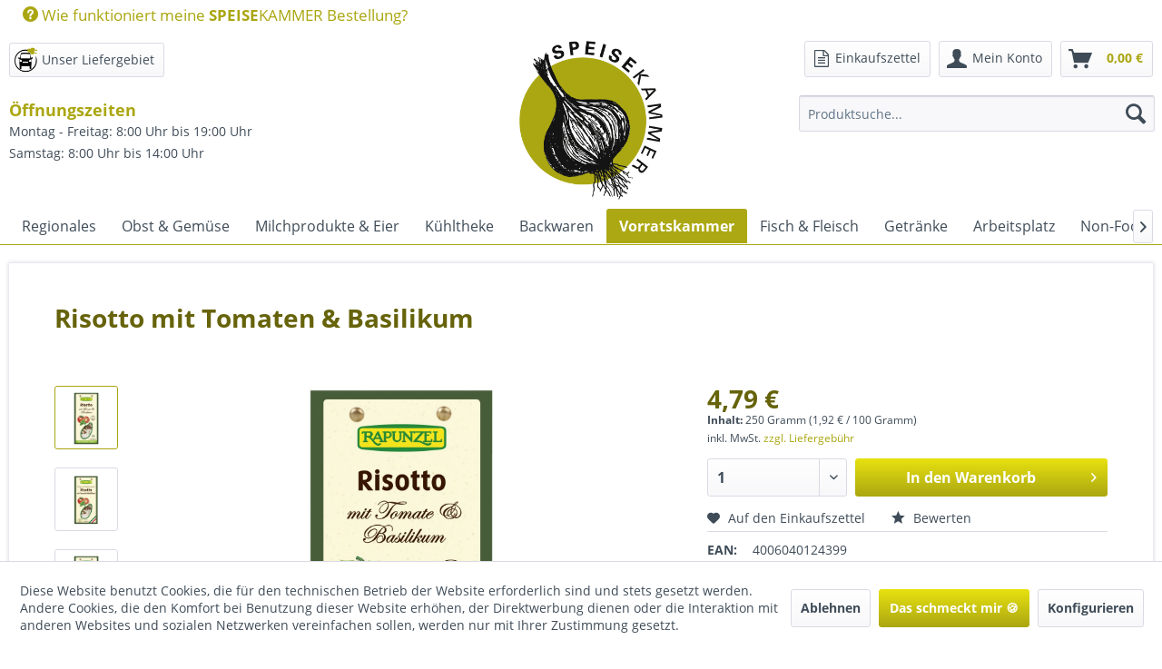

--- FILE ---
content_type: text/html; charset=UTF-8
request_url: https://speisekammer-roetgen.de/vorratskammer/nudeln-reis/8731/risotto-mit-tomaten-basilikum
body_size: 18050
content:
<!DOCTYPE html> <html class="no-js" lang="de" itemscope="itemscope" itemtype="https://schema.org/WebPage"> <head> <meta charset="utf-8"> <meta name="author" content="" /> <meta name="robots" content="index,follow" /> <meta name="revisit-after" content="15 days" /> <meta name="keywords" content="" /> <meta name="description" content="" /> <meta property="og:type" content="product" /> <meta property="og:site_name" content="Speisekammer" /> <meta property="og:url" content="https://speisekammer-roetgen.de/vorratskammer/nudeln-reis/8731/risotto-mit-tomaten-basilikum" /> <meta property="og:title" content="Risotto mit Tomaten &amp; Basilikum" /> <meta property="og:description" content="" /> <meta property="og:image" content="https://speisekammer-roetgen.de/media/image/92/3b/6f/dc097288-469b-49f3-8f89-f523355edbb6.jpg" /> <meta property="product:brand" content="RAPUNZEL Naturkost GmbH &amp; Co. KG" /> <meta property="product:price" content="4,79" /> <meta property="product:product_link" content="https://speisekammer-roetgen.de/vorratskammer/nudeln-reis/8731/risotto-mit-tomaten-basilikum" /> <meta name="twitter:card" content="product" /> <meta name="twitter:site" content="Speisekammer" /> <meta name="twitter:title" content="Risotto mit Tomaten &amp; Basilikum" /> <meta name="twitter:description" content="" /> <meta name="twitter:image" content="https://speisekammer-roetgen.de/media/image/92/3b/6f/dc097288-469b-49f3-8f89-f523355edbb6.jpg" /> <meta itemprop="copyrightHolder" content="Speisekammer" /> <meta itemprop="copyrightYear" content="2014" /> <meta itemprop="isFamilyFriendly" content="True" /> <meta itemprop="image" content="https://speisekammer-roetgen.de/media/image/b6/05/5c/Logo_Speisekammer_RGB_neu.jpg" /> <meta name="viewport" content="width=device-width, initial-scale=1.0"> <meta name="mobile-web-app-capable" content="yes"> <meta name="apple-mobile-web-app-title" content="Speisekammer"> <meta name="apple-mobile-web-app-capable" content="yes"> <meta name="apple-mobile-web-app-status-bar-style" content="default"> <link rel="apple-touch-icon-precomposed" href="https://speisekammer-roetgen.de/media/image/34/dd/1c/Logo_Speisekammer_RGB_neuvH1tHWKEoXsaJ.jpg"> <link rel="shortcut icon" href="https://speisekammer-roetgen.de/media/unknown/d9/0c/f4/favicon.ico"> <meta name="msapplication-navbutton-color" content="#AAA611" /> <meta name="application-name" content="Speisekammer" /> <meta name="msapplication-starturl" content="https://speisekammer-roetgen.de/" /> <meta name="msapplication-window" content="width=1024;height=768" /> <meta name="msapplication-TileImage" content="https://speisekammer-roetgen.de/media/image/34/dd/1c/Logo_Speisekammer_RGB_neuvH1tHWKEoXsaJ.jpg"> <meta name="msapplication-TileColor" content="#AAA611"> <meta name="theme-color" content="#AAA611" /> <link rel="canonical" href="https://speisekammer-roetgen.de/vorratskammer/nudeln-reis/8731/risotto-mit-tomaten-basilikum" /> <title itemprop="name">Risotto mit Tomaten &amp; Basilikum | Nudeln & Reis | Vorratskammer | Speisekammer</title> <link href="/web/cache/1765461398_042d97bfb5d0be04d23ca8d1663f02dd.css" media="all" rel="stylesheet" type="text/css" /> <script src="https://use.fontawesome.com/e5f672f7ea.js"></script> </head> <body class="is--ctl-detail is--act-index is--no-sidebar is--dwpt is--dwpec" > <div data-paypalUnifiedMetaDataContainer="true" data-paypalUnifiedRestoreOrderNumberUrl="https://speisekammer-roetgen.de/widgets/PaypalUnifiedOrderNumber/restoreOrderNumber" class="is--hidden"> </div> <div class="page-wrap"> <noscript class="noscript-main"> <div class="alert is--warning"> <div class="alert--icon"> <i class="icon--element icon--warning"></i> </div> <div class="alert--content"> Um Speisekammer in vollem Umfang nutzen zu k&ouml;nnen, empfehlen wir Ihnen Javascript in Ihrem Browser zu aktiveren. </div> </div> </noscript> <header class="header-main"> <div class="top-bar"> <div class="container block-group"> <nav class="top-bar--navigation block" role="menubar"> <div class="navigation--entry entry--service" role="menuitem"> <a href="https://speisekammer-roetgen.de/wissenswertes" style="font-size: 17px;"><i class="icon--service"></i> Wie funktioniert meine <strong>SPEISE</strong>KAMMER Bestellung?</a> </div> </nav> </div> </div> <div class="container header--navigation"> <div class="liefer--button"> <a class="btn" href="/wissenswertes#lieferungabholung"> <img src='/media/ecar.png' class="sp-ecar" height="35" width="35" style="float: left; margin-left:-10px; margin-top:-3px;"></i> <span class="liefer--text" style="float: right;">Unser Liefergebiet</span> </a> </div> <div style="position: absolute; margin-top: 4rem" class="hidden--s hidden--xs hidden--m hidden--l"> <div style="font-weight: 700; font-size: large; color: #aaa611;"> Öffnungszeiten </div> <p>Montag - Freitag: 8:00 Uhr bis 19:00 Uhr <br/> Samstag: 8:00 Uhr bis 14:00 Uhr</p> </div> <div class="logo-main block-group" role="banner"> <div class="logo--shop block"> <a class="logo--link" href="https://speisekammer-roetgen.de/" title="Speisekammer - zur Startseite wechseln"> <picture> <source srcset="https://speisekammer-roetgen.de/media/image/b6/05/5c/Logo_Speisekammer_RGB_neu.jpg" media="(min-width: 78.75em)"> <source srcset="https://speisekammer-roetgen.de/media/image/b6/05/5c/Logo_Speisekammer_RGB_neu.jpg" media="(min-width: 64em)"> <source srcset="https://speisekammer-roetgen.de/media/image/b6/05/5c/Logo_Speisekammer_RGB_neu.jpg" media="(min-width: 48em)"> <img srcset="https://speisekammer-roetgen.de/media/image/b6/05/5c/Logo_Speisekammer_RGB_neu.jpg" alt="Speisekammer - zur Startseite wechseln" /> </picture> </a> </div> </div> <nav class="shop--navigation block-group"> <ul class="navigation--list block-group" role="menubar"> <li class="navigation--entry entry--menu-left" role="menuitem"> <a class="entry--link entry--trigger btn is--icon-left" href="#offcanvas--left" data-offcanvas="true" data-offCanvasSelector=".sidebar-main" aria-label="Menü"> <i class="icon--menu"></i> Menü </a> </li> <li class="navigation--entry entry--search" role="menuitem" data-search="true" aria-haspopup="true" data-minLength="3"> <a class="btn entry--link entry--trigger" href="#show-hide--search" title="Suche anzeigen / schließen" aria-label="Suche anzeigen / schließen"> <i class="icon--search"></i> <span class="search--display">Suchen</span> </a> <form action="/search" method="get" class="main-search--form"> <input type="search" name="sSearch" aria-label="Produktsuche..." class="main-search--field" autocomplete="off" autocapitalize="off" placeholder="Produktsuche..." maxlength="30" /> <button type="submit" class="main-search--button" aria-label="Suchen"> <i class="icon--search"></i> <span class="main-search--text">Suchen</span> </button> <div class="form--ajax-loader">&nbsp;</div> </form> <div class="main-search--results"></div> </li> <li class="navigation--entry entry--liefergebiet" role="menuitem"> <div class="liefer--button-mobile"> <a class="btn" href="/wissenswertes#lieferungabholung" style="padding: .125rem .225rem .125rem .225rem;"> <img src='/media/ecar.png' class="sp-ecar" height="35" width="35"></i> </a> </div> </li> <li class="navigation--entry entry--notepad" role="menuitem"> <div class="notepad--button-wrapper"> <a class="btn" href="https://speisekammer-roetgen.de/note" title=" Einkaufszettel"> <i class="fa fa-file-text-o fa-lg"></i> <span class="note--text" style="font-weight: normal; padding-left: 3px;"> Einkaufszettel</span> </a> </div> </li> <li class="navigation--entry entry--account with-slt" role="menuitem" data-offcanvas="true" data-offCanvasSelector=".account--dropdown-navigation"> <a href="https://speisekammer-roetgen.de/account" title="Mein Konto" aria-label="Mein Konto" class="btn is--icon-left entry--link account--link"> <i class="icon--account"></i> <span class="account--display"> Mein Konto </span> </a> <div class="account--dropdown-navigation"> <div class="navigation--smartphone"> <div class="entry--close-off-canvas"> <a href="#close-account-menu" class="account--close-off-canvas" title="Menü schließen" aria-label="Menü schließen"> Menü schließen <i class="icon--arrow-right"></i> </a> </div> </div> <div class="account--menu is--rounded is--personalized"> <span class="navigation--headline"> Mein Konto </span> <div class="account--menu-container"> <ul class="sidebar--navigation navigation--list is--level0 show--active-items"> <li class="navigation--entry"> <span class="navigation--signin"> <a href="https://speisekammer-roetgen.de/account#hide-registration" class="blocked--link btn is--primary navigation--signin-btn" data-collapseTarget="#registration" data-action="close"> Anmelden </a> <span class="navigation--register"> oder <a href="https://speisekammer-roetgen.de/account#show-registration" class="blocked--link" data-collapseTarget="#registration" data-action="open"> registrieren </a> </span> </span> </li> <li class="navigation--entry"> <a href="https://speisekammer-roetgen.de/account" title="Übersicht" class="navigation--link"> Übersicht </a> </li> <li class="navigation--entry"> <a href="https://speisekammer-roetgen.de/account/profile" title="Persönliche Daten" class="navigation--link" rel="nofollow"> Persönliche Daten </a> </li> <li class="navigation--entry"> <a href="https://speisekammer-roetgen.de/address/index/sidebar/" title="Adressen" class="navigation--link" rel="nofollow"> Adressen </a> </li> <li class="navigation--entry"> <a href="https://speisekammer-roetgen.de/account/payment" title="Zahlungsarten" class="navigation--link" rel="nofollow"> Zahlungsarten </a> </li> <li class="navigation--entry"> <a href="https://speisekammer-roetgen.de/StripePaymentAccount/manageCreditCards" title="Kreditkarten verwalten" class="navigation--link"> Kreditkarten verwalten </a> </li> <li class="navigation--entry"> <a href="https://speisekammer-roetgen.de/account/orders" title="Bestellungen" class="navigation--link" rel="nofollow"> Bestellungen </a> </li> <li class="navigation--entry"> <a href="https://speisekammer-roetgen.de/note" title="Einkaufszettel" class="navigation--link" rel="nofollow"> Einkaufszettel </a> </li> <li class="navigation--entry"> <a href="https://speisekammer-roetgen.de/account/transactions" title="Guthabenkonto" class="navigation--link"> Guthabenkonto </a> </li> </ul> </div> </div> </div> </li> <li class="navigation--entry entry--cart" role="menuitem"> <a class="btn is--icon-left cart--link" id="card-button" href="https://speisekammer-roetgen.de/checkout/cart" title="Warenkorb"> <span class="cart--display"> Warenkorb </span> <span class="badge is--primary is--minimal cart--quantity is--hidden">0</span> <i class="icon--basket"></i> <span class="cart--amount"> 0,00&nbsp;&euro; </span> </a> <div class="ajax-loader">&nbsp;</div> </li> <script>
var btn = document.getElementById("card-button");
btn.addEventListener('click', function () {
var cartDiv = document.getElementsByClassName("container--ajax-cart");
cartDiv[0].style.display = "inline";
});
btn.addEventListener('tap', function () {
var cartDiv = document.getElementsByClassName("container--ajax-cart");
cartDiv[0].style.display = "inline";
});
btn.addEventListener('touchstart', function () {
var cartDiv = document.getElementsByClassName("container--ajax-cart");
cartDiv[0].style.display = "inline";
});
</script> </ul> </nav> <div class="container--ajax-cart" data-collapse-cart="true" data-displayMode="offcanvas"></div> </div> </header> <nav class="navigation-main"> <div class="container" data-menu-scroller="true" data-listSelector=".navigation--list.container" data-viewPortSelector=".navigation--list-wrapper"> <div class="navigation--list-wrapper"> <ul class="navigation--list container" role="menubar" itemscope="itemscope" itemtype="http://schema.org/SiteNavigationElement"> <li class="navigation--entry" role="menuitem"><a class="navigation--link" href="https://speisekammer-roetgen.de/regionales/" title="Regionales" itemprop="url"><span itemprop="name">Regionales</span></a></li><li class="navigation--entry" role="menuitem"><a class="navigation--link" href="https://speisekammer-roetgen.de/obst-gemuese/" title="Obst & Gemüse " itemprop="url"><span itemprop="name">Obst & Gemüse </span></a></li><li class="navigation--entry" role="menuitem"><a class="navigation--link" href="https://speisekammer-roetgen.de/milchprodukte-eier/" title="Milchprodukte & Eier" itemprop="url"><span itemprop="name">Milchprodukte & Eier</span></a></li><li class="navigation--entry" role="menuitem"><a class="navigation--link" href="https://speisekammer-roetgen.de/kuehltheke/" title="Kühltheke" itemprop="url"><span itemprop="name">Kühltheke</span></a></li><li class="navigation--entry" role="menuitem"><a class="navigation--link" href="https://speisekammer-roetgen.de/backwaren/" title="Backwaren" itemprop="url"><span itemprop="name">Backwaren</span></a></li><li class="navigation--entry is--active" role="menuitem"><a class="navigation--link is--active" href="https://speisekammer-roetgen.de/vorratskammer/" title="Vorratskammer" itemprop="url"><span itemprop="name">Vorratskammer</span></a></li><li class="navigation--entry" role="menuitem"><a class="navigation--link" href="https://speisekammer-roetgen.de/fisch-fleisch/" title="Fisch & Fleisch" itemprop="url"><span itemprop="name">Fisch & Fleisch</span></a></li><li class="navigation--entry" role="menuitem"><a class="navigation--link" href="https://speisekammer-roetgen.de/getraenke/" title="Getränke" itemprop="url"><span itemprop="name">Getränke</span></a></li><li class="navigation--entry" role="menuitem"><a class="navigation--link" href="https://speisekammer-roetgen.de/arbeitsplatz/" title="Arbeitsplatz" itemprop="url"><span itemprop="name">Arbeitsplatz</span></a></li><li class="navigation--entry" role="menuitem"><a class="navigation--link" href="https://speisekammer-roetgen.de/non-food/" title="Non-Food" itemprop="url"><span itemprop="name">Non-Food</span></a></li><a href="https://speisekammer-roetgen.de/checkout/cart" class="ownbutton--basket" title="Zum Warenkorb"><i class="icon--basket" style="font-size: 1.5em"></i></a><br> </ul> </div> <div class="advanced-menu" data-advanced-menu="true" data-hoverDelay="500"> <div class="menu--container"> <div class="button-container"> <a href="https://speisekammer-roetgen.de/regionales/" class="button--category" aria-label="Zur Kategorie Regionales" title="Zur Kategorie Regionales"> <i class="icon--arrow-right"></i> Zur Kategorie Regionales </a> <span class="button--close"> <i class="icon--cross"></i> </span> </div> </div> <div class="menu--container"> <div class="button-container"> <a href="https://speisekammer-roetgen.de/obst-gemuese/" class="button--category" aria-label="Zur Kategorie Obst &amp; Gemüse " title="Zur Kategorie Obst &amp; Gemüse "> <i class="icon--arrow-right"></i> Zur Kategorie Obst & Gemüse </a> <span class="button--close"> <i class="icon--cross"></i> </span> </div> <div class="content--wrapper has--content has--teaser"> <ul class="menu--list menu--level-0 columns--3" style="width: 75%;"> <li class="menu--list-item item--level-0" style="width: 100%"> <a href="https://speisekammer-roetgen.de/obst-gemuese/obst/" class="menu--list-item-link" aria-label="Obst" title="Obst">Obst</a> <ul class="menu--list menu--level-1 columns--3"> <li class="menu--list-item item--level-1"> <a href="https://speisekammer-roetgen.de/obst-gemuese/obst/aepfel-birnen/" class="menu--list-item-link" aria-label="Äpfel &amp; Birnen" title="Äpfel &amp; Birnen">Äpfel & Birnen</a> </li> <li class="menu--list-item item--level-1"> <a href="https://speisekammer-roetgen.de/obst-gemuese/obst/steinobst/" class="menu--list-item-link" aria-label="Steinobst" title="Steinobst">Steinobst</a> </li> <li class="menu--list-item item--level-1"> <a href="https://speisekammer-roetgen.de/obst-gemuese/obst/beeren/" class="menu--list-item-link" aria-label="Beeren" title="Beeren">Beeren</a> </li> <li class="menu--list-item item--level-1"> <a href="https://speisekammer-roetgen.de/obst-gemuese/obst/zitrusfruechte/" class="menu--list-item-link" aria-label="Zitrusfrüchte" title="Zitrusfrüchte">Zitrusfrüchte</a> </li> <li class="menu--list-item item--level-1"> <a href="https://speisekammer-roetgen.de/obst-gemuese/obst/suedfruechte-exoten/" class="menu--list-item-link" aria-label="Südfrüchte &amp; Exoten" title="Südfrüchte &amp; Exoten">Südfrüchte & Exoten</a> </li> <li class="menu--list-item item--level-1"> <a href="https://speisekammer-roetgen.de/obst-gemuese/obst/nuesse-trockenfruechte/" class="menu--list-item-link" aria-label="Nüsse &amp; Trockenfrüchte" title="Nüsse &amp; Trockenfrüchte">Nüsse & Trockenfrüchte</a> </li> </ul> </li> <li class="menu--list-item item--level-0" style="width: 100%"> <a href="https://speisekammer-roetgen.de/obst-gemuese/gemuese/" class="menu--list-item-link" aria-label="Gemüse" title="Gemüse">Gemüse</a> <ul class="menu--list menu--level-1 columns--3"> <li class="menu--list-item item--level-1"> <a href="https://speisekammer-roetgen.de/obst-gemuese/gemuese/kartoffeln/" class="menu--list-item-link" aria-label="Kartoffeln" title="Kartoffeln">Kartoffeln</a> </li> <li class="menu--list-item item--level-1"> <a href="https://speisekammer-roetgen.de/obst-gemuese/gemuese/kohl/" class="menu--list-item-link" aria-label="Kohl" title="Kohl">Kohl</a> </li> <li class="menu--list-item item--level-1"> <a href="https://speisekammer-roetgen.de/obst-gemuese/gemuese/wurzel-und-knollengemuese/" class="menu--list-item-link" aria-label="Wurzel- und Knollengemüse" title="Wurzel- und Knollengemüse">Wurzel- und Knollengemüse</a> </li> <li class="menu--list-item item--level-1"> <a href="https://speisekammer-roetgen.de/obst-gemuese/gemuese/zwiebelgemuese/" class="menu--list-item-link" aria-label="Zwiebelgemüse" title="Zwiebelgemüse">Zwiebelgemüse</a> </li> <li class="menu--list-item item--level-1"> <a href="https://speisekammer-roetgen.de/obst-gemuese/gemuese/stiel-und-blattgemuese/" class="menu--list-item-link" aria-label="Stiel- und Blattgemüse" title="Stiel- und Blattgemüse">Stiel- und Blattgemüse</a> </li> <li class="menu--list-item item--level-1"> <a href="https://speisekammer-roetgen.de/obst-gemuese/gemuese/fruchtgemuese/" class="menu--list-item-link" aria-label="Fruchtgemüse" title="Fruchtgemüse">Fruchtgemüse</a> </li> <li class="menu--list-item item--level-1"> <a href="https://speisekammer-roetgen.de/obst-gemuese/gemuese/paprika-tomaten/" class="menu--list-item-link" aria-label="Paprika &amp; Tomaten" title="Paprika &amp; Tomaten">Paprika & Tomaten</a> </li> <li class="menu--list-item item--level-1"> <a href="https://speisekammer-roetgen.de/obst-gemuese/gemuese/pilze/" class="menu--list-item-link" aria-label="Pilze" title="Pilze">Pilze</a> </li> <li class="menu--list-item item--level-1"> <a href="https://speisekammer-roetgen.de/obst-gemuese/gemuese/fix-fertig/" class="menu--list-item-link" aria-label="Fix &amp; Fertig" title="Fix &amp; Fertig">Fix & Fertig</a> </li> </ul> </li> <li class="menu--list-item item--level-0" style="width: 100%"> <a href="https://speisekammer-roetgen.de/obst-gemuese/salate-kraeuter-sprossen/" class="menu--list-item-link" aria-label="Salate, Kräuter &amp; Sprossen" title="Salate, Kräuter &amp; Sprossen">Salate, Kräuter & Sprossen</a> </li> <li class="menu--list-item item--level-0" style="width: 100%"> <a href="https://speisekammer-roetgen.de/obst-gemuese/kisten/" class="menu--list-item-link" aria-label="Kisten" title="Kisten">Kisten</a> </li> </ul> <div class="menu--delimiter" style="right: 25%;"></div> <div class="menu--teaser" style="width: 25%;"> <a href="https://speisekammer-roetgen.de/obst-gemuese/" aria-label="Zur Kategorie Obst &amp; Gemüse " title="Zur Kategorie Obst &amp; Gemüse " class="teaser--image" style="background-image: url(https://speisekammer-roetgen.de/media/image/9a/6d/0e/category_test.jpg);"></a> </div> </div> </div> <div class="menu--container"> <div class="button-container"> <a href="https://speisekammer-roetgen.de/milchprodukte-eier/" class="button--category" aria-label="Zur Kategorie Milchprodukte &amp; Eier" title="Zur Kategorie Milchprodukte &amp; Eier"> <i class="icon--arrow-right"></i> Zur Kategorie Milchprodukte & Eier </a> <span class="button--close"> <i class="icon--cross"></i> </span> </div> <div class="content--wrapper has--content"> <ul class="menu--list menu--level-0 columns--4" style="width: 100%;"> <li class="menu--list-item item--level-0" style="width: 100%"> <a href="https://speisekammer-roetgen.de/milchprodukte-eier/milch/" class="menu--list-item-link" aria-label="Milch" title="Milch">Milch</a> </li> <li class="menu--list-item item--level-0" style="width: 100%"> <a href="https://speisekammer-roetgen.de/milchprodukte-eier/butter-sahne-quark/" class="menu--list-item-link" aria-label="Butter, Sahne &amp; Quark" title="Butter, Sahne &amp; Quark">Butter, Sahne & Quark</a> </li> <li class="menu--list-item item--level-0" style="width: 100%"> <a href="https://speisekammer-roetgen.de/milchprodukte-eier/joghurt/" class="menu--list-item-link" aria-label="Joghurt" title="Joghurt">Joghurt</a> </li> <li class="menu--list-item item--level-0" style="width: 100%"> <a href="https://speisekammer-roetgen.de/milchprodukte-eier/molke-buttermilch-co./" class="menu--list-item-link" aria-label="Molke, Buttermilch &amp; Co." title="Molke, Buttermilch &amp; Co.">Molke, Buttermilch & Co.</a> </li> <li class="menu--list-item item--level-0" style="width: 100%"> <a href="https://speisekammer-roetgen.de/milchprodukte-eier/desserts/" class="menu--list-item-link" aria-label="Desserts" title="Desserts">Desserts</a> </li> <li class="menu--list-item item--level-0" style="width: 100%"> <a href="https://speisekammer-roetgen.de/milchprodukte-eier/schaf-ziegenmilch/" class="menu--list-item-link" aria-label="Schaf- &amp; Ziegenmilch" title="Schaf- &amp; Ziegenmilch">Schaf- & Ziegenmilch</a> </li> <li class="menu--list-item item--level-0" style="width: 100%"> <a href="https://speisekammer-roetgen.de/milchprodukte-eier/kaese/" class="menu--list-item-link" aria-label="Käse" title="Käse">Käse</a> <ul class="menu--list menu--level-1 columns--4"> <li class="menu--list-item item--level-1"> <a href="https://speisekammer-roetgen.de/milchprodukte-eier/kaese/kaesetheke/" class="menu--list-item-link" aria-label="Käsetheke" title="Käsetheke">Käsetheke</a> </li> <li class="menu--list-item item--level-1"> <a href="https://speisekammer-roetgen.de/milchprodukte-eier/kaese/frischkaese/" class="menu--list-item-link" aria-label="Frischkäse" title="Frischkäse">Frischkäse</a> </li> <li class="menu--list-item item--level-1"> <a href="https://speisekammer-roetgen.de/milchprodukte-eier/kaese/weichkaese/" class="menu--list-item-link" aria-label="Weichkäse" title="Weichkäse">Weichkäse</a> </li> <li class="menu--list-item item--level-1"> <a href="https://speisekammer-roetgen.de/milchprodukte-eier/kaese/schnittkaese/" class="menu--list-item-link" aria-label="Schnittkäse" title="Schnittkäse">Schnittkäse</a> </li> <li class="menu--list-item item--level-1"> <a href="https://speisekammer-roetgen.de/milchprodukte-eier/kaese/hartkaese/" class="menu--list-item-link" aria-label="Hartkäse" title="Hartkäse">Hartkäse</a> </li> <li class="menu--list-item item--level-1"> <a href="https://speisekammer-roetgen.de/milchprodukte-eier/kaese/gratin-grillkaese/" class="menu--list-item-link" aria-label="Gratin- &amp; Grillkäse" title="Gratin- &amp; Grillkäse">Gratin- & Grillkäse</a> </li> </ul> </li> <li class="menu--list-item item--level-0" style="width: 100%"> <a href="https://speisekammer-roetgen.de/milchprodukte-eier/eier/" class="menu--list-item-link" aria-label="Eier" title="Eier">Eier</a> </li> <li class="menu--list-item item--level-0" style="width: 100%"> <a href="https://speisekammer-roetgen.de/milchprodukte-eier/vegane-alternativen/" class="menu--list-item-link" aria-label="Vegane Alternativen" title="Vegane Alternativen">Vegane Alternativen</a> </li> </ul> </div> </div> <div class="menu--container"> <div class="button-container"> <a href="https://speisekammer-roetgen.de/kuehltheke/" class="button--category" aria-label="Zur Kategorie Kühltheke" title="Zur Kategorie Kühltheke"> <i class="icon--arrow-right"></i> Zur Kategorie Kühltheke </a> <span class="button--close"> <i class="icon--cross"></i> </span> </div> <div class="content--wrapper has--content"> <ul class="menu--list menu--level-0 columns--4" style="width: 100%;"> <li class="menu--list-item item--level-0" style="width: 100%"> <a href="https://speisekammer-roetgen.de/kuehltheke/antipasti-dips/" class="menu--list-item-link" aria-label="Antipasti &amp; Dips" title="Antipasti &amp; Dips">Antipasti & Dips</a> </li> <li class="menu--list-item item--level-0" style="width: 100%"> <a href="https://speisekammer-roetgen.de/kuehltheke/schnellgerichte/" class="menu--list-item-link" aria-label="Schnellgerichte" title="Schnellgerichte">Schnellgerichte</a> </li> <li class="menu--list-item item--level-0" style="width: 100%"> <a href="https://speisekammer-roetgen.de/kuehltheke/soja-lupine-co./" class="menu--list-item-link" aria-label="Soja, Lupine &amp; Co." title="Soja, Lupine &amp; Co.">Soja, Lupine & Co.</a> </li> <li class="menu--list-item item--level-0" style="width: 100%"> <a href="https://speisekammer-roetgen.de/kuehltheke/smoothies/" class="menu--list-item-link" aria-label="Smoothies" title="Smoothies">Smoothies</a> </li> </ul> </div> </div> <div class="menu--container"> <div class="button-container"> <a href="https://speisekammer-roetgen.de/backwaren/" class="button--category" aria-label="Zur Kategorie Backwaren" title="Zur Kategorie Backwaren"> <i class="icon--arrow-right"></i> Zur Kategorie Backwaren </a> <span class="button--close"> <i class="icon--cross"></i> </span> </div> <div class="content--wrapper has--content"> <ul class="menu--list menu--level-0 columns--4" style="width: 100%;"> <li class="menu--list-item item--level-0" style="width: 100%"> <a href="https://speisekammer-roetgen.de/backwaren/brot/" class="menu--list-item-link" aria-label="Brot" title="Brot">Brot</a> <ul class="menu--list menu--level-1 columns--4"> <li class="menu--list-item item--level-1"> <a href="https://speisekammer-roetgen.de/backwaren/brot/laib-seele-freitags/" class="menu--list-item-link" aria-label="Laib &amp; Seele (freitags)" title="Laib &amp; Seele (freitags)">Laib & Seele (freitags)</a> </li> <li class="menu--list-item item--level-1"> <a href="https://speisekammer-roetgen.de/backwaren/brot/toellerei-dienstags/" class="menu--list-item-link" aria-label="Töllerei (dienstags)" title="Töllerei (dienstags)">Töllerei (dienstags)</a> </li> <li class="menu--list-item item--level-1"> <a href="https://speisekammer-roetgen.de/backwaren/brot/weiteres-brot/" class="menu--list-item-link" aria-label="Weiteres Brot" title="Weiteres Brot">Weiteres Brot</a> </li> </ul> </li> <li class="menu--list-item item--level-0" style="width: 100%"> <a href="https://speisekammer-roetgen.de/backwaren/gebaeck/" class="menu--list-item-link" aria-label="Gebäck" title="Gebäck">Gebäck</a> </li> <li class="menu--list-item item--level-0" style="width: 100%"> <a href="https://speisekammer-roetgen.de/backwaren/glutenfrei/" class="menu--list-item-link" aria-label="Glutenfrei" title="Glutenfrei">Glutenfrei</a> </li> <li class="menu--list-item item--level-0" style="width: 100%"> <a href="https://speisekammer-roetgen.de/backwaren/backmischungen/" class="menu--list-item-link" aria-label="Backmischungen" title="Backmischungen">Backmischungen</a> </li> </ul> </div> </div> <div class="menu--container"> <div class="button-container"> <a href="https://speisekammer-roetgen.de/vorratskammer/" class="button--category" aria-label="Zur Kategorie Vorratskammer" title="Zur Kategorie Vorratskammer"> <i class="icon--arrow-right"></i> Zur Kategorie Vorratskammer </a> <span class="button--close"> <i class="icon--cross"></i> </span> </div> <div class="content--wrapper has--content"> <ul class="menu--list menu--level-0 columns--4" style="width: 100%;"> <li class="menu--list-item item--level-0" style="width: 100%"> <a href="https://speisekammer-roetgen.de/vorratskammer/brotaufstriche/" class="menu--list-item-link" aria-label="Brotaufstriche" title="Brotaufstriche">Brotaufstriche</a> <ul class="menu--list menu--level-1 columns--4"> <li class="menu--list-item item--level-1"> <a href="https://speisekammer-roetgen.de/vorratskammer/brotaufstriche/suess/" class="menu--list-item-link" aria-label="Süß" title="Süß">Süß</a> </li> <li class="menu--list-item item--level-1"> <a href="https://speisekammer-roetgen.de/vorratskammer/brotaufstriche/herzhaft/" class="menu--list-item-link" aria-label="Herzhaft" title="Herzhaft">Herzhaft</a> </li> <li class="menu--list-item item--level-1"> <a href="https://speisekammer-roetgen.de/vorratskammer/brotaufstriche/nussmus/" class="menu--list-item-link" aria-label="Nussmus" title="Nussmus">Nussmus</a> </li> </ul> </li> <li class="menu--list-item item--level-0" style="width: 100%"> <a href="https://speisekammer-roetgen.de/vorratskammer/tee-kaffee-kakao/" class="menu--list-item-link" aria-label="Tee, Kaffee &amp; Kakao" title="Tee, Kaffee &amp; Kakao">Tee, Kaffee & Kakao</a> </li> <li class="menu--list-item item--level-0" style="width: 100%"> <a href="https://speisekammer-roetgen.de/vorratskammer/muesli-flocken-breie/" class="menu--list-item-link" aria-label="Müsli, Flocken &amp; Breie" title="Müsli, Flocken &amp; Breie">Müsli, Flocken & Breie</a> </li> <li class="menu--list-item item--level-0" style="width: 100%"> <a href="https://speisekammer-roetgen.de/vorratskammer/getreide-mehle/" class="menu--list-item-link" aria-label="Getreide &amp; Mehle" title="Getreide &amp; Mehle">Getreide & Mehle</a> </li> <li class="menu--list-item item--level-0" style="width: 100%"> <a href="https://speisekammer-roetgen.de/vorratskammer/huelsenfruechte-saaten/" class="menu--list-item-link" aria-label="Hülsenfrüchte &amp; Saaten" title="Hülsenfrüchte &amp; Saaten">Hülsenfrüchte & Saaten</a> </li> <li class="menu--list-item item--level-0" style="width: 100%"> <a href="https://speisekammer-roetgen.de/vorratskammer/haltbare-milchprodukte/" class="menu--list-item-link" aria-label="Haltbare Milchprodukte" title="Haltbare Milchprodukte">Haltbare Milchprodukte</a> </li> <li class="menu--list-item item--level-0" style="width: 100%"> <a href="https://speisekammer-roetgen.de/vorratskammer/getreidedrinks/" class="menu--list-item-link" aria-label="Getreidedrinks" title="Getreidedrinks">Getreidedrinks</a> </li> <li class="menu--list-item item--level-0" style="width: 100%"> <a href="https://speisekammer-roetgen.de/vorratskammer/nudeln-reis/" class="menu--list-item-link" aria-label="Nudeln &amp; Reis" title="Nudeln &amp; Reis">Nudeln & Reis</a> </li> <li class="menu--list-item item--level-0" style="width: 100%"> <a href="https://speisekammer-roetgen.de/vorratskammer/sossen/" class="menu--list-item-link" aria-label="Soßen" title="Soßen">Soßen</a> </li> <li class="menu--list-item item--level-0" style="width: 100%"> <a href="https://speisekammer-roetgen.de/vorratskammer/suppen/" class="menu--list-item-link" aria-label="Suppen" title="Suppen">Suppen</a> </li> <li class="menu--list-item item--level-0" style="width: 100%"> <a href="https://speisekammer-roetgen.de/vorratskammer/konserven/" class="menu--list-item-link" aria-label="Konserven" title="Konserven">Konserven</a> </li> <li class="menu--list-item item--level-0" style="width: 100%"> <a href="https://speisekammer-roetgen.de/vorratskammer/oliven-antipasti/" class="menu--list-item-link" aria-label="Oliven &amp; Antipasti" title="Oliven &amp; Antipasti">Oliven & Antipasti</a> </li> <li class="menu--list-item item--level-0" style="width: 100%"> <a href="https://speisekammer-roetgen.de/vorratskammer/schnelle-kueche/" class="menu--list-item-link" aria-label="Schnelle Küche" title="Schnelle Küche">Schnelle Küche</a> </li> <li class="menu--list-item item--level-0" style="width: 100%"> <a href="https://speisekammer-roetgen.de/vorratskammer/essig-oel/" class="menu--list-item-link" aria-label="Essig &amp; Öl" title="Essig &amp; Öl">Essig & Öl</a> </li> <li class="menu--list-item item--level-0" style="width: 100%"> <a href="https://speisekammer-roetgen.de/vorratskammer/wuerzmittel-salz/" class="menu--list-item-link" aria-label="Würzmittel &amp; Salz" title="Würzmittel &amp; Salz">Würzmittel & Salz</a> </li> <li class="menu--list-item item--level-0" style="width: 100%"> <a href="https://speisekammer-roetgen.de/vorratskammer/gewuerze/" class="menu--list-item-link" aria-label="Gewürze" title="Gewürze">Gewürze</a> </li> <li class="menu--list-item item--level-0" style="width: 100%"> <a href="https://speisekammer-roetgen.de/vorratskammer/zucker-honig-co./" class="menu--list-item-link" aria-label="Zucker, Honig &amp; Co." title="Zucker, Honig &amp; Co.">Zucker, Honig & Co.</a> </li> <li class="menu--list-item item--level-0" style="width: 100%"> <a href="https://speisekammer-roetgen.de/vorratskammer/backzutaten/" class="menu--list-item-link" aria-label="Backzutaten" title="Backzutaten">Backzutaten</a> </li> <li class="menu--list-item item--level-0" style="width: 100%"> <a href="https://speisekammer-roetgen.de/vorratskammer/nuesse-und-trockenfruechte/" class="menu--list-item-link" aria-label="Nüsse und Trockenfrüchte" title="Nüsse und Trockenfrüchte">Nüsse und Trockenfrüchte</a> </li> <li class="menu--list-item item--level-0" style="width: 100%"> <a href="https://speisekammer-roetgen.de/vorratskammer/schokolade/" class="menu--list-item-link" aria-label="Schokolade" title="Schokolade">Schokolade</a> </li> <li class="menu--list-item item--level-0" style="width: 100%"> <a href="https://speisekammer-roetgen.de/vorratskammer/kekse-suessigkeiten/" class="menu--list-item-link" aria-label="Kekse &amp; Süßigkeiten" title="Kekse &amp; Süßigkeiten">Kekse & Süßigkeiten</a> </li> <li class="menu--list-item item--level-0" style="width: 100%"> <a href="https://speisekammer-roetgen.de/vorratskammer/knabberwaren-chips/" class="menu--list-item-link" aria-label="Knabberwaren &amp; Chips" title="Knabberwaren &amp; Chips">Knabberwaren & Chips</a> </li> </ul> </div> </div> <div class="menu--container"> <div class="button-container"> <a href="https://speisekammer-roetgen.de/fisch-fleisch/" class="button--category" aria-label="Zur Kategorie Fisch &amp; Fleisch" title="Zur Kategorie Fisch &amp; Fleisch"> <i class="icon--arrow-right"></i> Zur Kategorie Fisch & Fleisch </a> <span class="button--close"> <i class="icon--cross"></i> </span> </div> <div class="content--wrapper has--content"> <ul class="menu--list menu--level-0 columns--4" style="width: 100%;"> <li class="menu--list-item item--level-0" style="width: 100%"> <a href="https://speisekammer-roetgen.de/fisch-fleisch/fleisch/" class="menu--list-item-link" aria-label="Fleisch" title="Fleisch">Fleisch</a> <ul class="menu--list menu--level-1 columns--4"> <li class="menu--list-item item--level-1"> <a href="https://speisekammer-roetgen.de/fisch-fleisch/fleisch/wurstwaren/" class="menu--list-item-link" aria-label="Wurstwaren" title="Wurstwaren">Wurstwaren</a> </li> <li class="menu--list-item item--level-1"> <a href="https://speisekammer-roetgen.de/fisch-fleisch/fleisch/fleischkonserven/" class="menu--list-item-link" aria-label="Fleischkonserven" title="Fleischkonserven">Fleischkonserven</a> </li> </ul> </li> <li class="menu--list-item item--level-0" style="width: 100%"> <a href="https://speisekammer-roetgen.de/fisch-fleisch/stoebe/" class="menu--list-item-link" aria-label="STÖBE" title="STÖBE">STÖBE</a> </li> <li class="menu--list-item item--level-0" style="width: 100%"> <a href="https://speisekammer-roetgen.de/fisch-fleisch/fisch/" class="menu--list-item-link" aria-label="Fisch" title="Fisch">Fisch</a> <ul class="menu--list menu--level-1 columns--4"> <li class="menu--list-item item--level-1"> <a href="https://speisekammer-roetgen.de/fisch-fleisch/fisch/fischkonserven/" class="menu--list-item-link" aria-label="Fischkonserven" title="Fischkonserven">Fischkonserven</a> </li> </ul> </li> </ul> </div> </div> <div class="menu--container"> <div class="button-container"> <a href="https://speisekammer-roetgen.de/getraenke/" class="button--category" aria-label="Zur Kategorie Getränke" title="Zur Kategorie Getränke"> <i class="icon--arrow-right"></i> Zur Kategorie Getränke </a> <span class="button--close"> <i class="icon--cross"></i> </span> </div> <div class="content--wrapper has--content"> <ul class="menu--list menu--level-0 columns--4" style="width: 100%;"> <li class="menu--list-item item--level-0" style="width: 100%"> <a href="https://speisekammer-roetgen.de/getraenke/wasser/" class="menu--list-item-link" aria-label="Wasser" title="Wasser">Wasser</a> </li> <li class="menu--list-item item--level-0" style="width: 100%"> <a href="https://speisekammer-roetgen.de/getraenke/saefte/" class="menu--list-item-link" aria-label="Säfte" title="Säfte">Säfte</a> </li> <li class="menu--list-item item--level-0" style="width: 100%"> <a href="https://speisekammer-roetgen.de/getraenke/erfrischungsgetraenke-co./" class="menu--list-item-link" aria-label="Erfrischungsgetränke &amp; Co." title="Erfrischungsgetränke &amp; Co.">Erfrischungsgetränke & Co.</a> </li> <li class="menu--list-item item--level-0" style="width: 100%"> <a href="https://speisekammer-roetgen.de/getraenke/bier/" class="menu--list-item-link" aria-label="Bier" title="Bier">Bier</a> </li> <li class="menu--list-item item--level-0" style="width: 100%"> <a href="https://speisekammer-roetgen.de/getraenke/wein-sekt-likoer/" class="menu--list-item-link" aria-label="Wein, Sekt &amp; Likör" title="Wein, Sekt &amp; Likör">Wein, Sekt & Likör</a> </li> <li class="menu--list-item item--level-0" style="width: 100%"> <a href="https://speisekammer-roetgen.de/getraenke/weingut-woehrle/" class="menu--list-item-link" aria-label="Weingut Wöhrle" title="Weingut Wöhrle">Weingut Wöhrle</a> </li> </ul> </div> </div> <div class="menu--container"> <div class="button-container"> <a href="https://speisekammer-roetgen.de/arbeitsplatz/" class="button--category" aria-label="Zur Kategorie Arbeitsplatz" title="Zur Kategorie Arbeitsplatz"> <i class="icon--arrow-right"></i> Zur Kategorie Arbeitsplatz </a> <span class="button--close"> <i class="icon--cross"></i> </span> </div> <div class="content--wrapper has--content"> <ul class="menu--list menu--level-0 columns--4" style="width: 100%;"> <li class="menu--list-item item--level-0" style="width: 100%"> <a href="https://speisekammer-roetgen.de/arbeitsplatz/snackkisten/" class="menu--list-item-link" aria-label="Snackkisten" title="Snackkisten">Snackkisten</a> </li> <li class="menu--list-item item--level-0" style="width: 100%"> <a href="https://speisekammer-roetgen.de/arbeitsplatz/kaffeekueche/" class="menu--list-item-link" aria-label="Kaffeeküche" title="Kaffeeküche">Kaffeeküche</a> </li> <li class="menu--list-item item--level-0" style="width: 100%"> <a href="https://speisekammer-roetgen.de/arbeitsplatz/snacks-fuer-meetings/" class="menu--list-item-link" aria-label="Snacks für Meetings" title="Snacks für Meetings">Snacks für Meetings</a> </li> </ul> </div> </div> <div class="menu--container"> <div class="button-container"> <a href="https://speisekammer-roetgen.de/non-food/" class="button--category" aria-label="Zur Kategorie Non-Food" title="Zur Kategorie Non-Food"> <i class="icon--arrow-right"></i> Zur Kategorie Non-Food </a> <span class="button--close"> <i class="icon--cross"></i> </span> </div> <div class="content--wrapper has--content"> <ul class="menu--list menu--level-0 columns--4" style="width: 100%;"> <li class="menu--list-item item--level-0" style="width: 100%"> <a href="https://speisekammer-roetgen.de/non-food/duftoel/" class="menu--list-item-link" aria-label="Duftöl" title="Duftöl">Duftöl</a> </li> <li class="menu--list-item item--level-0" style="width: 100%"> <a href="https://speisekammer-roetgen.de/non-food/geschenkideen/" class="menu--list-item-link" aria-label="Geschenkideen" title="Geschenkideen">Geschenkideen</a> </li> </ul> </div> </div> </div> </div> </nav> <section class="content-main container block-group"> <nav class="product--navigation"> <a href="#" class="navigation--link link--prev"> <div class="link--prev-button"> <span class="link--prev-inner">Zurück</span> </div> <div class="image--wrapper"> <div class="image--container"></div> </div> </a> <a href="#" class="navigation--link link--next"> <div class="link--next-button"> <span class="link--next-inner">Vor</span> </div> <div class="image--wrapper"> <div class="image--container"></div> </div> </a> </nav> <div class="content-main--inner"> <div id='cookie-consent' class='off-canvas is--left block-transition' data-cookie-consent-manager='true'> <div class='cookie-consent--header cookie-consent--close'> Cookie-Einstellungen <i class="icon--arrow-right"></i> </div> <div class='cookie-consent--description'> Diese Website benutzt Cookies, die für den technischen Betrieb der Website erforderlich sind und stets gesetzt werden. Andere Cookies, die den Komfort bei Benutzung dieser Website erhöhen, der Direktwerbung dienen oder die Interaktion mit anderen Websites und sozialen Netzwerken vereinfachen sollen, werden nur mit Ihrer Zustimmung gesetzt. </div> <div class='cookie-consent--configuration'> <div class='cookie-consent--configuration-header'> <div class='cookie-consent--configuration-header-text'>Konfiguration</div> </div> <div class='cookie-consent--configuration-main'> <div class='cookie-consent--group'> <input type="hidden" class="cookie-consent--group-name" value="technical" /> <label class="cookie-consent--group-state cookie-consent--state-input cookie-consent--required"> <input type="checkbox" name="technical-state" class="cookie-consent--group-state-input" disabled="disabled" checked="checked"/> <span class="cookie-consent--state-input-element"></span> </label> <div class='cookie-consent--group-title' data-collapse-panel='true' data-contentSiblingSelector=".cookie-consent--group-container"> <div class="cookie-consent--group-title-label cookie-consent--state-label"> Technisch erforderlich </div> <span class="cookie-consent--group-arrow is-icon--right"> <i class="icon--arrow-right"></i> </span> </div> <div class='cookie-consent--group-container'> <div class='cookie-consent--group-description'> Diese Cookies sind für die Grundfunktionen des Shops notwendig. </div> <div class='cookie-consent--cookies-container'> <div class='cookie-consent--cookie'> <input type="hidden" class="cookie-consent--cookie-name" value="cookieDeclined" /> <label class="cookie-consent--cookie-state cookie-consent--state-input cookie-consent--required"> <input type="checkbox" name="cookieDeclined-state" class="cookie-consent--cookie-state-input" disabled="disabled" checked="checked" /> <span class="cookie-consent--state-input-element"></span> </label> <div class='cookie--label cookie-consent--state-label'> "Alle Cookies ablehnen" Cookie </div> </div> <div class='cookie-consent--cookie'> <input type="hidden" class="cookie-consent--cookie-name" value="allowCookie" /> <label class="cookie-consent--cookie-state cookie-consent--state-input cookie-consent--required"> <input type="checkbox" name="allowCookie-state" class="cookie-consent--cookie-state-input" disabled="disabled" checked="checked" /> <span class="cookie-consent--state-input-element"></span> </label> <div class='cookie--label cookie-consent--state-label'> "Alle Cookies annehmen" Cookie </div> </div> <div class='cookie-consent--cookie'> <input type="hidden" class="cookie-consent--cookie-name" value="shop" /> <label class="cookie-consent--cookie-state cookie-consent--state-input cookie-consent--required"> <input type="checkbox" name="shop-state" class="cookie-consent--cookie-state-input" disabled="disabled" checked="checked" /> <span class="cookie-consent--state-input-element"></span> </label> <div class='cookie--label cookie-consent--state-label'> Ausgewählter Shop </div> </div> <div class='cookie-consent--cookie'> <input type="hidden" class="cookie-consent--cookie-name" value="csrf_token" /> <label class="cookie-consent--cookie-state cookie-consent--state-input cookie-consent--required"> <input type="checkbox" name="csrf_token-state" class="cookie-consent--cookie-state-input" disabled="disabled" checked="checked" /> <span class="cookie-consent--state-input-element"></span> </label> <div class='cookie--label cookie-consent--state-label'> CSRF-Token </div> </div> <div class='cookie-consent--cookie'> <input type="hidden" class="cookie-consent--cookie-name" value="newsletterregistrationleavingpage" /> <label class="cookie-consent--cookie-state cookie-consent--state-input cookie-consent--required"> <input type="checkbox" name="newsletterregistrationleavingpage-state" class="cookie-consent--cookie-state-input" disabled="disabled" checked="checked" /> <span class="cookie-consent--state-input-element"></span> </label> <div class='cookie--label cookie-consent--state-label'> Cookie zum Speichern des Schließens der Modalbox für die Newsletterregistierung beim Verlassen der Seite </div> </div> <div class='cookie-consent--cookie'> <input type="hidden" class="cookie-consent--cookie-name" value="newsletterregistration" /> <label class="cookie-consent--cookie-state cookie-consent--state-input cookie-consent--required"> <input type="checkbox" name="newsletterregistration-state" class="cookie-consent--cookie-state-input" disabled="disabled" checked="checked" /> <span class="cookie-consent--state-input-element"></span> </label> <div class='cookie--label cookie-consent--state-label'> Cookie zum Speichern des Schließens der Modalbox für die Newsletterregistierung in der Modalbox </div> </div> <div class='cookie-consent--cookie'> <input type="hidden" class="cookie-consent--cookie-name" value="cookiePreferences" /> <label class="cookie-consent--cookie-state cookie-consent--state-input cookie-consent--required"> <input type="checkbox" name="cookiePreferences-state" class="cookie-consent--cookie-state-input" disabled="disabled" checked="checked" /> <span class="cookie-consent--state-input-element"></span> </label> <div class='cookie--label cookie-consent--state-label'> Cookie-Einstellungen </div> </div> <div class='cookie-consent--cookie'> <input type="hidden" class="cookie-consent--cookie-name" value="x-cache-context-hash" /> <label class="cookie-consent--cookie-state cookie-consent--state-input cookie-consent--required"> <input type="checkbox" name="x-cache-context-hash-state" class="cookie-consent--cookie-state-input" disabled="disabled" checked="checked" /> <span class="cookie-consent--state-input-element"></span> </label> <div class='cookie--label cookie-consent--state-label'> Individuelle Preise </div> </div> <div class='cookie-consent--cookie'> <input type="hidden" class="cookie-consent--cookie-name" value="slt" /> <label class="cookie-consent--cookie-state cookie-consent--state-input cookie-consent--required"> <input type="checkbox" name="slt-state" class="cookie-consent--cookie-state-input" disabled="disabled" checked="checked" /> <span class="cookie-consent--state-input-element"></span> </label> <div class='cookie--label cookie-consent--state-label'> Kunden-Wiedererkennung </div> </div> <div class='cookie-consent--cookie'> <input type="hidden" class="cookie-consent--cookie-name" value="nocache" /> <label class="cookie-consent--cookie-state cookie-consent--state-input cookie-consent--required"> <input type="checkbox" name="nocache-state" class="cookie-consent--cookie-state-input" disabled="disabled" checked="checked" /> <span class="cookie-consent--state-input-element"></span> </label> <div class='cookie--label cookie-consent--state-label'> Kundenspezifisches Caching </div> </div> <div class='cookie-consent--cookie'> <input type="hidden" class="cookie-consent--cookie-name" value="paypal-cookies" /> <label class="cookie-consent--cookie-state cookie-consent--state-input cookie-consent--required"> <input type="checkbox" name="paypal-cookies-state" class="cookie-consent--cookie-state-input" disabled="disabled" checked="checked" /> <span class="cookie-consent--state-input-element"></span> </label> <div class='cookie--label cookie-consent--state-label'> PayPal-Zahlungen </div> </div> <div class='cookie-consent--cookie'> <input type="hidden" class="cookie-consent--cookie-name" value="session" /> <label class="cookie-consent--cookie-state cookie-consent--state-input cookie-consent--required"> <input type="checkbox" name="session-state" class="cookie-consent--cookie-state-input" disabled="disabled" checked="checked" /> <span class="cookie-consent--state-input-element"></span> </label> <div class='cookie--label cookie-consent--state-label'> Session </div> </div> <div class='cookie-consent--cookie'> <input type="hidden" class="cookie-consent--cookie-name" value="currency" /> <label class="cookie-consent--cookie-state cookie-consent--state-input cookie-consent--required"> <input type="checkbox" name="currency-state" class="cookie-consent--cookie-state-input" disabled="disabled" checked="checked" /> <span class="cookie-consent--state-input-element"></span> </label> <div class='cookie--label cookie-consent--state-label'> Währungswechsel </div> </div> </div> </div> </div> <div class='cookie-consent--group'> <input type="hidden" class="cookie-consent--group-name" value="comfort" /> <label class="cookie-consent--group-state cookie-consent--state-input"> <input type="checkbox" name="comfort-state" class="cookie-consent--group-state-input"/> <span class="cookie-consent--state-input-element"></span> </label> <div class='cookie-consent--group-title' data-collapse-panel='true' data-contentSiblingSelector=".cookie-consent--group-container"> <div class="cookie-consent--group-title-label cookie-consent--state-label"> Komfortfunktionen </div> <span class="cookie-consent--group-arrow is-icon--right"> <i class="icon--arrow-right"></i> </span> </div> <div class='cookie-consent--group-container'> <div class='cookie-consent--group-description'> Diese Cookies werden genutzt um das Einkaufserlebnis noch ansprechender zu gestalten, beispielsweise für die Wiedererkennung des Besuchers. </div> <div class='cookie-consent--cookies-container'> <div class='cookie-consent--cookie'> <input type="hidden" class="cookie-consent--cookie-name" value="sUniqueID" /> <label class="cookie-consent--cookie-state cookie-consent--state-input"> <input type="checkbox" name="sUniqueID-state" class="cookie-consent--cookie-state-input" /> <span class="cookie-consent--state-input-element"></span> </label> <div class='cookie--label cookie-consent--state-label'> Erweiterter Merkzettel </div> </div> <div class='cookie-consent--cookie'> <input type="hidden" class="cookie-consent--cookie-name" value="sUniqueID" /> <label class="cookie-consent--cookie-state cookie-consent--state-input"> <input type="checkbox" name="sUniqueID-state" class="cookie-consent--cookie-state-input" /> <span class="cookie-consent--state-input-element"></span> </label> <div class='cookie--label cookie-consent--state-label'> Merkzettel </div> </div> <div class='cookie-consent--cookie'> <input type="hidden" class="cookie-consent--cookie-name" value="permanentBasketCookies" /> <label class="cookie-consent--cookie-state cookie-consent--state-input"> <input type="checkbox" name="permanentBasketCookies-state" class="cookie-consent--cookie-state-input" /> <span class="cookie-consent--state-input-element"></span> </label> <div class='cookie--label cookie-consent--state-label'> Permanenter Warenkorb </div> </div> </div> </div> </div> <div class='cookie-consent--group'> <input type="hidden" class="cookie-consent--group-name" value="statistics" /> <label class="cookie-consent--group-state cookie-consent--state-input"> <input type="checkbox" name="statistics-state" class="cookie-consent--group-state-input"/> <span class="cookie-consent--state-input-element"></span> </label> <div class='cookie-consent--group-title' data-collapse-panel='true' data-contentSiblingSelector=".cookie-consent--group-container"> <div class="cookie-consent--group-title-label cookie-consent--state-label"> Statistik & Tracking </div> <span class="cookie-consent--group-arrow is-icon--right"> <i class="icon--arrow-right"></i> </span> </div> <div class='cookie-consent--group-container'> <div class='cookie-consent--cookies-container'> <div class='cookie-consent--cookie'> <input type="hidden" class="cookie-consent--cookie-name" value="x-ua-device" /> <label class="cookie-consent--cookie-state cookie-consent--state-input"> <input type="checkbox" name="x-ua-device-state" class="cookie-consent--cookie-state-input" /> <span class="cookie-consent--state-input-element"></span> </label> <div class='cookie--label cookie-consent--state-label'> Endgeräteerkennung </div> </div> <div class='cookie-consent--cookie'> <input type="hidden" class="cookie-consent--cookie-name" value="matomo" /> <label class="cookie-consent--cookie-state cookie-consent--state-input"> <input type="checkbox" name="matomo-state" class="cookie-consent--cookie-state-input" /> <span class="cookie-consent--state-input-element"></span> </label> <div class='cookie--label cookie-consent--state-label'> Matomo Tracking </div> </div> <div class='cookie-consent--cookie'> <input type="hidden" class="cookie-consent--cookie-name" value="partner" /> <label class="cookie-consent--cookie-state cookie-consent--state-input"> <input type="checkbox" name="partner-state" class="cookie-consent--cookie-state-input" /> <span class="cookie-consent--state-input-element"></span> </label> <div class='cookie--label cookie-consent--state-label'> Partnerprogramm </div> </div> </div> </div> </div> </div> </div> <div class="cookie-consent--save"> <input class="cookie-consent--save-button btn is--primary" type="button" value="Einstellungen speichern" /> </div> </div> <aside class="sidebar-main off-canvas"> <div class="navigation--smartphone"> <ul class="navigation--list "> <li class="navigation--entry entry--close-off-canvas"> <a href="#close-categories-menu" title="Menü schließen" class="navigation--link"> Menü schließen <i class="icon--arrow-right"></i> </a> </li> </ul> <div class="mobile--switches"> </div> </div> <div class="sidebar--categories-wrapper" data-subcategory-nav="true" data-mainCategoryId="3" data-categoryId="102" data-fetchUrl="/widgets/listing/getCategory/categoryId/102"> <div class="categories--headline navigation--headline"> Kategorien </div> <div class="sidebar--categories-navigation"> <ul class="sidebar--navigation categories--navigation navigation--list is--drop-down is--level0 is--rounded" role="menu"> <li class="navigation--entry" role="menuitem"> <a class="navigation--link" href="https://speisekammer-roetgen.de/regionales/" data-categoryId="47" data-fetchUrl="/widgets/listing/getCategory/categoryId/47" title="Regionales" > Regionales </a> </li> <li class="navigation--entry has--sub-children" role="menuitem"> <a class="navigation--link link--go-forward" href="https://speisekammer-roetgen.de/obst-gemuese/" data-categoryId="39" data-fetchUrl="/widgets/listing/getCategory/categoryId/39" title="Obst &amp; Gemüse " > Obst & Gemüse <span class="is--icon-right"> <i class="icon--arrow-right"></i> </span> </a> </li> <li class="navigation--entry has--sub-children" role="menuitem"> <a class="navigation--link link--go-forward" href="https://speisekammer-roetgen.de/milchprodukte-eier/" data-categoryId="68" data-fetchUrl="/widgets/listing/getCategory/categoryId/68" title="Milchprodukte &amp; Eier" > Milchprodukte & Eier <span class="is--icon-right"> <i class="icon--arrow-right"></i> </span> </a> </li> <li class="navigation--entry has--sub-children" role="menuitem"> <a class="navigation--link link--go-forward" href="https://speisekammer-roetgen.de/kuehltheke/" data-categoryId="82" data-fetchUrl="/widgets/listing/getCategory/categoryId/82" title="Kühltheke" > Kühltheke <span class="is--icon-right"> <i class="icon--arrow-right"></i> </span> </a> </li> <li class="navigation--entry has--sub-children" role="menuitem"> <a class="navigation--link link--go-forward" href="https://speisekammer-roetgen.de/backwaren/" data-categoryId="87" data-fetchUrl="/widgets/listing/getCategory/categoryId/87" title="Backwaren" > Backwaren <span class="is--icon-right"> <i class="icon--arrow-right"></i> </span> </a> </li> <li class="navigation--entry is--active has--sub-categories has--sub-children" role="menuitem"> <a class="navigation--link is--active has--sub-categories link--go-forward" href="https://speisekammer-roetgen.de/vorratskammer/" data-categoryId="93" data-fetchUrl="/widgets/listing/getCategory/categoryId/93" title="Vorratskammer" > Vorratskammer <span class="is--icon-right"> <i class="icon--arrow-right"></i> </span> </a> <ul class="sidebar--navigation categories--navigation navigation--list is--level1 is--rounded" role="menu"> <li class="navigation--entry has--sub-children" role="menuitem"> <a class="navigation--link link--go-forward" href="https://speisekammer-roetgen.de/vorratskammer/brotaufstriche/" data-categoryId="94" data-fetchUrl="/widgets/listing/getCategory/categoryId/94" title="Brotaufstriche" > Brotaufstriche <span class="is--icon-right"> <i class="icon--arrow-right"></i> </span> </a> </li> <li class="navigation--entry" role="menuitem"> <a class="navigation--link" href="https://speisekammer-roetgen.de/vorratskammer/tee-kaffee-kakao/" data-categoryId="97" data-fetchUrl="/widgets/listing/getCategory/categoryId/97" title="Tee, Kaffee &amp; Kakao" > Tee, Kaffee & Kakao </a> </li> <li class="navigation--entry" role="menuitem"> <a class="navigation--link" href="https://speisekammer-roetgen.de/vorratskammer/muesli-flocken-breie/" data-categoryId="98" data-fetchUrl="/widgets/listing/getCategory/categoryId/98" title="Müsli, Flocken &amp; Breie" > Müsli, Flocken & Breie </a> </li> <li class="navigation--entry" role="menuitem"> <a class="navigation--link" href="https://speisekammer-roetgen.de/vorratskammer/getreide-mehle/" data-categoryId="99" data-fetchUrl="/widgets/listing/getCategory/categoryId/99" title="Getreide &amp; Mehle" > Getreide & Mehle </a> </li> <li class="navigation--entry" role="menuitem"> <a class="navigation--link" href="https://speisekammer-roetgen.de/vorratskammer/huelsenfruechte-saaten/" data-categoryId="100" data-fetchUrl="/widgets/listing/getCategory/categoryId/100" title="Hülsenfrüchte &amp; Saaten" > Hülsenfrüchte & Saaten </a> </li> <li class="navigation--entry" role="menuitem"> <a class="navigation--link" href="https://speisekammer-roetgen.de/vorratskammer/haltbare-milchprodukte/" data-categoryId="210" data-fetchUrl="/widgets/listing/getCategory/categoryId/210" title="Haltbare Milchprodukte" > Haltbare Milchprodukte </a> </li> <li class="navigation--entry" role="menuitem"> <a class="navigation--link" href="https://speisekammer-roetgen.de/vorratskammer/getreidedrinks/" data-categoryId="101" data-fetchUrl="/widgets/listing/getCategory/categoryId/101" title="Getreidedrinks" > Getreidedrinks </a> </li> <li class="navigation--entry is--active" role="menuitem"> <a class="navigation--link is--active" href="https://speisekammer-roetgen.de/vorratskammer/nudeln-reis/" data-categoryId="102" data-fetchUrl="/widgets/listing/getCategory/categoryId/102" title="Nudeln &amp; Reis" > Nudeln & Reis </a> </li> <li class="navigation--entry" role="menuitem"> <a class="navigation--link" href="https://speisekammer-roetgen.de/vorratskammer/sossen/" data-categoryId="103" data-fetchUrl="/widgets/listing/getCategory/categoryId/103" title="Soßen" > Soßen </a> </li> <li class="navigation--entry" role="menuitem"> <a class="navigation--link" href="https://speisekammer-roetgen.de/vorratskammer/suppen/" data-categoryId="168" data-fetchUrl="/widgets/listing/getCategory/categoryId/168" title="Suppen" > Suppen </a> </li> <li class="navigation--entry" role="menuitem"> <a class="navigation--link" href="https://speisekammer-roetgen.de/vorratskammer/konserven/" data-categoryId="105" data-fetchUrl="/widgets/listing/getCategory/categoryId/105" title="Konserven" > Konserven </a> </li> <li class="navigation--entry" role="menuitem"> <a class="navigation--link" href="https://speisekammer-roetgen.de/vorratskammer/oliven-antipasti/" data-categoryId="158" data-fetchUrl="/widgets/listing/getCategory/categoryId/158" title="Oliven &amp; Antipasti" > Oliven & Antipasti </a> </li> <li class="navigation--entry" role="menuitem"> <a class="navigation--link" href="https://speisekammer-roetgen.de/vorratskammer/schnelle-kueche/" data-categoryId="104" data-fetchUrl="/widgets/listing/getCategory/categoryId/104" title="Schnelle Küche" > Schnelle Küche </a> </li> <li class="navigation--entry" role="menuitem"> <a class="navigation--link" href="https://speisekammer-roetgen.de/vorratskammer/essig-oel/" data-categoryId="106" data-fetchUrl="/widgets/listing/getCategory/categoryId/106" title="Essig &amp; Öl" > Essig & Öl </a> </li> <li class="navigation--entry" role="menuitem"> <a class="navigation--link" href="https://speisekammer-roetgen.de/vorratskammer/wuerzmittel-salz/" data-categoryId="107" data-fetchUrl="/widgets/listing/getCategory/categoryId/107" title="Würzmittel &amp; Salz" > Würzmittel & Salz </a> </li> <li class="navigation--entry" role="menuitem"> <a class="navigation--link" href="https://speisekammer-roetgen.de/vorratskammer/gewuerze/" data-categoryId="108" data-fetchUrl="/widgets/listing/getCategory/categoryId/108" title="Gewürze" > Gewürze </a> </li> <li class="navigation--entry" role="menuitem"> <a class="navigation--link" href="https://speisekammer-roetgen.de/vorratskammer/zucker-honig-co./" data-categoryId="109" data-fetchUrl="/widgets/listing/getCategory/categoryId/109" title="Zucker, Honig &amp; Co." > Zucker, Honig & Co. </a> </li> <li class="navigation--entry" role="menuitem"> <a class="navigation--link" href="https://speisekammer-roetgen.de/vorratskammer/backzutaten/" data-categoryId="110" data-fetchUrl="/widgets/listing/getCategory/categoryId/110" title="Backzutaten" > Backzutaten </a> </li> <li class="navigation--entry" role="menuitem"> <a class="navigation--link" href="https://speisekammer-roetgen.de/vorratskammer/nuesse-und-trockenfruechte/" data-categoryId="56" data-fetchUrl="/widgets/listing/getCategory/categoryId/56" title="Nüsse und Trockenfrüchte" > Nüsse und Trockenfrüchte </a> </li> <li class="navigation--entry" role="menuitem"> <a class="navigation--link" href="https://speisekammer-roetgen.de/vorratskammer/schokolade/" data-categoryId="112" data-fetchUrl="/widgets/listing/getCategory/categoryId/112" title="Schokolade" > Schokolade </a> </li> <li class="navigation--entry" role="menuitem"> <a class="navigation--link" href="https://speisekammer-roetgen.de/vorratskammer/kekse-suessigkeiten/" data-categoryId="113" data-fetchUrl="/widgets/listing/getCategory/categoryId/113" title="Kekse &amp; Süßigkeiten" > Kekse & Süßigkeiten </a> </li> <li class="navigation--entry" role="menuitem"> <a class="navigation--link" href="https://speisekammer-roetgen.de/vorratskammer/knabberwaren-chips/" data-categoryId="111" data-fetchUrl="/widgets/listing/getCategory/categoryId/111" title="Knabberwaren &amp; Chips" > Knabberwaren & Chips </a> </li> </ul> </li> <li class="navigation--entry has--sub-children" role="menuitem"> <a class="navigation--link link--go-forward" href="https://speisekammer-roetgen.de/fisch-fleisch/" data-categoryId="40" data-fetchUrl="/widgets/listing/getCategory/categoryId/40" title="Fisch &amp; Fleisch" > Fisch & Fleisch <span class="is--icon-right"> <i class="icon--arrow-right"></i> </span> </a> </li> <li class="navigation--entry has--sub-children" role="menuitem"> <a class="navigation--link link--go-forward" href="https://speisekammer-roetgen.de/getraenke/" data-categoryId="120" data-fetchUrl="/widgets/listing/getCategory/categoryId/120" title="Getränke" > Getränke <span class="is--icon-right"> <i class="icon--arrow-right"></i> </span> </a> </li> <li class="navigation--entry has--sub-children" role="menuitem"> <a class="navigation--link link--go-forward" href="https://speisekammer-roetgen.de/arbeitsplatz/" data-categoryId="126" data-fetchUrl="/widgets/listing/getCategory/categoryId/126" title="Arbeitsplatz" > Arbeitsplatz <span class="is--icon-right"> <i class="icon--arrow-right"></i> </span> </a> </li> <li class="navigation--entry has--sub-children" role="menuitem"> <a class="navigation--link link--go-forward" href="https://speisekammer-roetgen.de/non-food/" data-categoryId="140" data-fetchUrl="/widgets/listing/getCategory/categoryId/140" title="Non-Food" > Non-Food <span class="is--icon-right"> <i class="icon--arrow-right"></i> </span> </a> </li> </ul> </div> </div> </aside> <div class="content--wrapper"> <div class="content product--details" itemscope itemtype="http://schema.org/Product" data-product-navigation="/widgets/listing/productNavigation" data-category-id="102" data-main-ordernumber="60e3dcb9-20c8-40cf-9167-6b6768243f94" data-ajax-wishlist="true" data-compare-ajax="true" data-ajax-variants-container="true"> <header class="product--header"> <div class="product--info"> <h1 class="product--title" itemprop="name"> Risotto mit Tomaten &amp; Basilikum </h1> <meta itemprop="image" content="https://speisekammer-roetgen.de/media/image/ff/f6/f8/a1722f14-bbc8-44fd-837d-dcf05d55c6cc.jpg"/> <meta itemprop="image" content="https://speisekammer-roetgen.de/media/image/05/c4/f0/ee4e1ab8-0757-43b2-a643-656ec7b1e8fe.jpg"/> <meta itemprop="image" content="https://speisekammer-roetgen.de/media/image/3b/e8/ea/9c0bdd48-953e-4971-8662-6eb29ebec2b0.jpg"/> <meta itemprop="gtin13" content="4006040124399"/> <div class="product--rating-container"> <a href="#product--publish-comment" class="product--rating-link" rel="nofollow" title="Bewertung abgeben"> <span class="product--rating"> </span> </a> </div> </div> </header> <div class="product--detail-upper block-group"> <div id="image--detail--box" class="product--image-container image-slider" data-image-slider="true" data-image-gallery="true" data-maxZoom="0" data-thumbnails=".image--thumbnails" > <div class="image--thumbnails image-slider--thumbnails"> <div class="image-slider--thumbnails-slide"> <a href="https://speisekammer-roetgen.de/media/image/92/3b/6f/dc097288-469b-49f3-8f89-f523355edbb6.jpg" title="Vorschau: Risotto mit Tomaten &amp; Basilikum" class="thumbnail--link is--active"> <img srcset="https://speisekammer-roetgen.de/media/image/21/2d/27/dc097288-469b-49f3-8f89-f523355edbb6_600x600.jpg" alt="Vorschau: Risotto mit Tomaten &amp; Basilikum" title="Vorschau: Risotto mit Tomaten &amp; Basilikum" class="thumbnail--image" /> </a> <a href="https://speisekammer-roetgen.de/media/image/ff/f6/f8/a1722f14-bbc8-44fd-837d-dcf05d55c6cc.jpg" title="Vorschau: Risotto mit Tomaten &amp; Basilikum" class="thumbnail--link"> <img srcset="https://speisekammer-roetgen.de/media/image/80/6d/aa/a1722f14-bbc8-44fd-837d-dcf05d55c6cc_600x600.jpg" alt="Vorschau: Risotto mit Tomaten &amp; Basilikum" title="Vorschau: Risotto mit Tomaten &amp; Basilikum" class="thumbnail--image" /> </a> <a href="https://speisekammer-roetgen.de/media/image/05/c4/f0/ee4e1ab8-0757-43b2-a643-656ec7b1e8fe.jpg" title="Vorschau: Risotto mit Tomaten &amp; Basilikum" class="thumbnail--link"> <img srcset="https://speisekammer-roetgen.de/media/image/d5/c1/a6/ee4e1ab8-0757-43b2-a643-656ec7b1e8fe_600x600.jpg" alt="Vorschau: Risotto mit Tomaten &amp; Basilikum" title="Vorschau: Risotto mit Tomaten &amp; Basilikum" class="thumbnail--image" /> </a> <a href="https://speisekammer-roetgen.de/media/image/3b/e8/ea/9c0bdd48-953e-4971-8662-6eb29ebec2b0.jpg" title="Vorschau: Risotto mit Tomaten &amp; Basilikum" class="thumbnail--link"> <img srcset="https://speisekammer-roetgen.de/media/image/49/12/30/9c0bdd48-953e-4971-8662-6eb29ebec2b0_600x600.jpg" alt="Vorschau: Risotto mit Tomaten &amp; Basilikum" title="Vorschau: Risotto mit Tomaten &amp; Basilikum" class="thumbnail--image" /> </a> </div> </div> <div class="image-slider--container"> <div class="image-slider--slide"> <div class="image--box image-slider--item"> <span class="image--element" data-img-large="https://speisekammer-roetgen.de/media/image/9d/a5/be/dc097288-469b-49f3-8f89-f523355edbb6_290 x 290.jpg" data-img-small="https://speisekammer-roetgen.de/media/image/21/2d/27/dc097288-469b-49f3-8f89-f523355edbb6_600x600.jpg" data-img-original="https://speisekammer-roetgen.de/media/image/92/3b/6f/dc097288-469b-49f3-8f89-f523355edbb6.jpg" data-alt="Risotto mit Tomaten &amp; Basilikum"> <span class="image--media"> <img srcset="https://speisekammer-roetgen.de/media/image/82/ba/ff/dc097288-469b-49f3-8f89-f523355edbb6_1280x1280.jpg" src="https://speisekammer-roetgen.de/media/image/82/ba/ff/dc097288-469b-49f3-8f89-f523355edbb6_1280x1280.jpg" alt="Risotto mit Tomaten &amp; Basilikum" itemprop="image" /> </span> </span> </div> <div class="image--box image-slider--item"> <span class="image--element" data-img-large="https://speisekammer-roetgen.de/media/image/23/77/c6/a1722f14-bbc8-44fd-837d-dcf05d55c6cc_290 x 290.jpg" data-img-small="https://speisekammer-roetgen.de/media/image/80/6d/aa/a1722f14-bbc8-44fd-837d-dcf05d55c6cc_600x600.jpg" data-img-original="https://speisekammer-roetgen.de/media/image/ff/f6/f8/a1722f14-bbc8-44fd-837d-dcf05d55c6cc.jpg" data-alt="Risotto mit Tomaten &amp; Basilikum"> <span class="image--media"> <img srcset="https://speisekammer-roetgen.de/media/image/d9/b6/90/a1722f14-bbc8-44fd-837d-dcf05d55c6cc_1280x1280.jpg" alt="Risotto mit Tomaten &amp; Basilikum" itemprop="image" /> </span> </span> </div> <div class="image--box image-slider--item"> <span class="image--element" data-img-large="https://speisekammer-roetgen.de/media/image/5f/d7/0c/ee4e1ab8-0757-43b2-a643-656ec7b1e8fe_290 x 290.jpg" data-img-small="https://speisekammer-roetgen.de/media/image/d5/c1/a6/ee4e1ab8-0757-43b2-a643-656ec7b1e8fe_600x600.jpg" data-img-original="https://speisekammer-roetgen.de/media/image/05/c4/f0/ee4e1ab8-0757-43b2-a643-656ec7b1e8fe.jpg" data-alt="Risotto mit Tomaten &amp; Basilikum"> <span class="image--media"> <img srcset="https://speisekammer-roetgen.de/media/image/e8/57/df/ee4e1ab8-0757-43b2-a643-656ec7b1e8fe_1280x1280.jpg" alt="Risotto mit Tomaten &amp; Basilikum" itemprop="image" /> </span> </span> </div> <div class="image--box image-slider--item"> <span class="image--element" data-img-large="https://speisekammer-roetgen.de/media/image/58/90/22/9c0bdd48-953e-4971-8662-6eb29ebec2b0_290 x 290.jpg" data-img-small="https://speisekammer-roetgen.de/media/image/49/12/30/9c0bdd48-953e-4971-8662-6eb29ebec2b0_600x600.jpg" data-img-original="https://speisekammer-roetgen.de/media/image/3b/e8/ea/9c0bdd48-953e-4971-8662-6eb29ebec2b0.jpg" data-alt="Risotto mit Tomaten &amp; Basilikum"> <span class="image--media"> <img srcset="https://speisekammer-roetgen.de/media/image/8a/b1/3f/9c0bdd48-953e-4971-8662-6eb29ebec2b0_1280x1280.jpg" alt="Risotto mit Tomaten &amp; Basilikum" itemprop="image" /> </span> </span> </div> </div> </div> <div class="image--dots image-slider--dots panel--dot-nav"> <a href="#" class="dot--link">&nbsp;</a> <a href="#" class="dot--link">&nbsp;</a> <a href="#" class="dot--link">&nbsp;</a> <a href="#" class="dot--link">&nbsp;</a> </div> </div> <div class="product--buybox block"> <meta itemprop="brand" content="RAPUNZEL Naturkost GmbH &amp; Co. KG"/> <div itemprop="offers" itemscope itemtype="http://schema.org/Offer" class="buybox--inner"> <meta itemprop="priceCurrency" content="EUR"/> <div class="product--price price--default"> <span class="price--content content--default"> <meta itemprop="price" content="4.79"> 4,79&nbsp;&euro; </span> </div> <div class='product--price price--unit'> <span class="price--label label--purchase-unit"> Inhalt: </span> 250 Gramm (1,92&nbsp;&euro; / 100 Gramm) </div> <p class="product--tax" data-content="" data-modalbox="true" data-targetSelector="a" data-mode="ajax"> inkl. MwSt. <a title="Liefergebühr" href="/wissenswertes#lieferungabholung" style="text-decoration:underline">zzgl. Liefergebühr</a> </p> <div class="product--configurator"> </div> <form name="sAddToBasket" method="post" action="https://speisekammer-roetgen.de/checkout/addArticle" class="buybox--form" data-add-article="true" data-eventname="submit" data-showmodal="false" data-addarticleurl="https://speisekammer-roetgen.de/checkout/ajaxAddArticleCart"> <input type="hidden" name="sActionIdentifier" value=""/> <input type="hidden" name="sAddAccessories" id="sAddAccessories" value=""/> <input type="hidden" name="sAdd" value="60e3dcb9-20c8-40cf-9167-6b6768243f94"/> <div class="buybox--button-container block-group"> <div class="buybox--quantity block"> <div class="select-field"> <select id="sQuantity" name="sQuantity" class="quantity--select"> <option value="1">1</option> <option value="2">2</option> <option value="3">3</option> <option value="4">4</option> <option value="5">5</option> <option value="6">6</option> <option value="7">7</option> <option value="8">8</option> <option value="9">9</option> <option value="10">10</option> <option value="11">11</option> <option value="12">12</option> <option value="13">13</option> <option value="14">14</option> <option value="15">15</option> <option value="16">16</option> <option value="17">17</option> <option value="18">18</option> <option value="19">19</option> <option value="20">20</option> <option value="21">21</option> <option value="22">22</option> <option value="23">23</option> <option value="24">24</option> <option value="25">25</option> <option value="26">26</option> <option value="27">27</option> <option value="28">28</option> <option value="29">29</option> <option value="30">30</option> <option value="31">31</option> <option value="32">32</option> <option value="33">33</option> <option value="34">34</option> <option value="35">35</option> <option value="36">36</option> <option value="37">37</option> <option value="38">38</option> <option value="39">39</option> <option value="40">40</option> <option value="41">41</option> <option value="42">42</option> <option value="43">43</option> <option value="44">44</option> <option value="45">45</option> <option value="46">46</option> <option value="47">47</option> <option value="48">48</option> <option value="49">49</option> <option value="50">50</option> <option value="51">51</option> <option value="52">52</option> <option value="53">53</option> <option value="54">54</option> <option value="55">55</option> <option value="56">56</option> <option value="57">57</option> <option value="58">58</option> <option value="59">59</option> <option value="60">60</option> <option value="61">61</option> <option value="62">62</option> <option value="63">63</option> <option value="64">64</option> <option value="65">65</option> <option value="66">66</option> <option value="67">67</option> <option value="68">68</option> <option value="69">69</option> <option value="70">70</option> <option value="71">71</option> <option value="72">72</option> <option value="73">73</option> <option value="74">74</option> <option value="75">75</option> <option value="76">76</option> <option value="77">77</option> <option value="78">78</option> <option value="79">79</option> <option value="80">80</option> <option value="81">81</option> <option value="82">82</option> <option value="83">83</option> <option value="84">84</option> <option value="85">85</option> <option value="86">86</option> <option value="87">87</option> <option value="88">88</option> <option value="89">89</option> <option value="90">90</option> <option value="91">91</option> <option value="92">92</option> <option value="93">93</option> <option value="94">94</option> <option value="95">95</option> <option value="96">96</option> <option value="97">97</option> <option value="98">98</option> <option value="99">99</option> <option value="100">100</option> </select> </div> </div> <button class="buybox--button block btn is--primary is--icon-right is--center is--large" name="In den Warenkorb"> <span class="buy-btn--cart-add">In den</span> <span class="buy-btn--cart-text">Warenkorb</span> <i class="icon--arrow-right"></i> </button> </div> </form> <nav class="product--actions"> <a href="https://speisekammer-roetgen.de/advancedNotes/listSelection" data-add-to-wishlist="true" data-ordernumber="'60e3dcb9-20c8-40cf-9167-6b6768243f94'" data-articleid="8731" class="action--link product--action action--note"> <i class="icon--heart"></i> <span class="action--text">Auf den Einkaufszettel</span> </a> <a href="#content--product-reviews" data-show-tab="true" class="action--link link--publish-comment" rel="nofollow" title="Bewertung abgeben"> <i class="icon--star"></i> Bewerten </a> </nav> </div> <ul class="product--base-info list--unstyled"> <li class="base-info--entry entry--sku"> <strong class="entry--label"> EAN: </strong> <meta itemprop="productID" content="9309"/> <span class="entry--content" itemprop="sku"> 4006040124399 </span> <div class="seal--wrapper"> <img src=/media/image/17/4f/4f/EU_Organic_Logo_Colour_rgb.jpg alt="" title="EU-Bio-Siegel"> </div> <br><br>  </li> </ul> </div> </div> <div class="tab-menu--product"> <div class="tab--navigation"> <a href="#" class="tab--link" title="Beschreibung" data-tabName="description">Beschreibung</a> <a href="#" class="tab--link" title="Bewertungen" data-tabName="rating"> Bewertungen <span class="product--rating-count">0</span> </a> </div> <div class="tab--container-list"> <div class="tab--container"> <div class="tab--header"> <a href="#" class="tab--title" title="Beschreibung">Beschreibung</a> </div> <div class="tab--preview"> <a href="#" class="tab--link" title=" mehr"> mehr</a> </div> <div class="tab--content"> <div class="buttons--off-canvas"> <a href="#" title="Menü schließen" class="close--off-canvas"> <i class="icon--arrow-left"></i> Menü schließen </a> </div> <div class="content--description"> <div class="content--title"> Produktinformationen "Risotto mit Tomaten &amp; Basilikum" </div> <div class="product--description" itemprop="description"> </div> <div class="product--properties panel has--border"> <table class="product--properties-table"> <tr class="product--supplier-row"> <td class="product--supplier-label is--bold" valign="top" style="background: #fffcfc">Hersteller:</td> <td class="product--supplier-value" style="background: #fffcfc">RAPUNZEL Naturkost GmbH &amp; Co. KG</td> </tr> <tr class="product--naehr-row"> <td class="product--naehr-label is--bold" valign="top" style="background: #fffcfc">Nährwerte:</td> <td class="product--naehr-text" style="background: #fffcfc"><table class="input--table-of-import"><tr><td colspan="2">Durchschnittliche Nähwerte pro 100 g</td></tr><tr><td align="left">Energie</td><td align="right">1419 kJ (334 kcal)</td></tr><tr><td align="left">Fett<br>-davon gesättigte Fettsäuren</td><td align="right">0.8 g<br>0.2 g</td></tr><tr><td align="left">Kohlenhydrate<br>-davon Zucker</td><td align="right">73.3 g<br>1.8 g</td></tr><tr><td align="left">Eiweiß</td><td align="right">7.3 g</td></tr><tr><td align="left">Salz</td><td align="right">2.7 g</td></tr></table></td> </tr> <tr class="product--zutaten-row"> <td class="product--zutaten-label is--bold" valign="top" style="background: #fffcfc">Zutaten:</td> <td class="product--zutaten-text" style="background: #fffcfc">Risottoreis*(91,00%), Gemüsebrühe* (Meersalz, Reisvollkornmehl*, Gemüse* (Karotten*, SELLERIE*, Zwiebeln*, Pastinaken*), Hefeextrakt*, Kurkuma*, Sonnenblumenöl*, Petersilie*, SELLERIEBLÄTTER*, Liebstöckelblätter*, Macis*, schwarzer Pfeffer*, Lorbeer*), Tomaten* getrocknet(3,60%), Zwiebeln*, Basilikum*(0,20%)<br>*kontrolliert biologischer Anbau</td> </tr> <tr class="product--ernaehrung-row"> <td class="product--ernaehrung-label is--bold" valign="top" style="background: #fffcfc">Ernährung:</td> <td class="product--ernaehrung-value" style="background: #fffcfc">Vegan, Vegetarisch</td> </tr> <tr class="product--properties-row"> <td class="product--properties-label is--bold" valign="top" style="background: #fffcfc">Allergien:</td> <td class="product--properties-value" style="background: #fffcfc">erdnussfrei, glutenfrei, lactosefrei, milchfrei, ohne Eier, ohne Schalenfrüchte</td> </tr> </table> </div> <div class="content--title"> Weiterführende Links zu "Risotto mit Tomaten &amp; Basilikum" </div> <ul class="content--list list--unstyled"> <li class="list--entry"> <a href="https://speisekammer-roetgen.de/anfrage-formular?sInquiry=detail&sOrdernumber=60e3dcb9-20c8-40cf-9167-6b6768243f94" rel="nofollow" class="content--link link--contact" title="Fragen zum Artikel?"> <i class="icon--arrow-right"></i> Fragen zum Artikel? </a> </li> <li class="list--entry"> <a href="https://speisekammer-roetgen.de/rapunzel-naturkost-gmbh-co.-kg/" target="_parent" class="content--link link--supplier" title="Weitere Artikel von RAPUNZEL Naturkost GmbH &amp;amp; Co. KG"> <i class="icon--arrow-right"></i> Weitere Artikel von RAPUNZEL Naturkost GmbH &amp; Co. KG </a> </li> </ul> </div> </div> </div> <div class="tab--container"> <div class="tab--header"> <a href="#" class="tab--title" title="Bewertungen">Bewertungen</a> <span class="product--rating-count">0</span> </div> <div class="tab--preview"> Bewertungen lesen, schreiben und diskutieren...<a href="#" class="tab--link" title=" mehr"> mehr</a> </div> <div id="tab--product-comment" class="tab--content"> <div class="buttons--off-canvas"> <a href="#" title="Menü schließen" class="close--off-canvas"> <i class="icon--arrow-left"></i> Menü schließen </a> </div> <div class="content--product-reviews" id="detail--product-reviews"> <div class="content--title"> Kundenbewertungen für "Risotto mit Tomaten &amp; Basilikum" </div> <div class="review--form-container"> <div id="product--publish-comment" class="content--title"> Bewertung schreiben </div> <div class="alert is--warning is--rounded"> <div class="alert--icon"> <i class="icon--element icon--warning"></i> </div> <div class="alert--content"> Bewertungen werden nach Überprüfung freigeschaltet. </div> </div> <form method="post" action="https://speisekammer-roetgen.de/vorratskammer/nudeln-reis/8731/risotto-mit-tomaten-basilikum?action=rating&amp;c=102#detail--product-reviews" class="content--form review--form"> <input name="sVoteName" type="text" value="" class="review--field" aria-label="Ihr Name" placeholder="Ihr Name" /> <input name="sVoteMail" type="email" value="" class="review--field" aria-label="Ihre E-Mail-Adresse" placeholder="Ihre E-Mail-Adresse*" required="required" aria-required="true" /> <input name="sVoteSummary" type="text" value="" id="sVoteSummary" class="review--field" aria-label="Zusammenfassung" placeholder="Zusammenfassung*" required="required" aria-required="true" /> <div class="field--select review--field select-field"> <select name="sVoteStars" aria-label="Bewertung abgeben"> <option value="10">10 sehr gut</option> <option value="9">9</option> <option value="8">8</option> <option value="7">7</option> <option value="6">6</option> <option value="5">5</option> <option value="4">4</option> <option value="3">3</option> <option value="2">2</option> <option value="1">1 sehr schlecht</option> </select> </div> <textarea name="sVoteComment" placeholder="Ihre Meinung" cols="3" rows="2" class="review--field" aria-label="Ihre Meinung"></textarea> <div class=""> <div class="captcha--placeholder" data-captcha="true" data-src="/widgets/Captcha/getCaptchaByName/captchaName/honeypot" data-errorMessage="Bitte füllen Sie das Captcha-Feld korrekt aus." data-hasError="true"> <span class="c-firstname-confirmation"> Bitte geben Sie die Zeichenfolge in das nachfolgende Textfeld ein. </span> <input type="text" name="first_name_confirmation" value="" class="c-firstname-confirmation" aria-label="Ihr Name" autocomplete="captcha-no-autofill"/> </div> <input type="hidden" name="captchaName" value="honeypot" /> </div> <p class="review--notice"> Die mit einem * markierten Felder sind Pflichtfelder. </p> <p class="privacy-information"> <input name="privacy-checkbox" type="checkbox" id="privacy-checkbox" required="required" aria-label="Ich habe die Datenschutzbestimmungen zur Kenntnis genommen." aria-required="true" value="1" class="is--required" /> <label for="privacy-checkbox"> Ich habe die <a title="Datenschutzbestimmungen" href="https://speisekammer-roetgen.de/datenschutz" target="_blank">Datenschutzbestimmungen</a> zur Kenntnis genommen. </label> </p> <div class="review--actions"> <button type="submit" class="btn is--primary" name="Submit"> Speichern </button> </div> </form> </div> </div> </div> </div> </div> </div> <div class="tab-menu--cross-selling"> <div class="tab--navigation"> </div> <div class="tab--container-list"> </div> </div> </div> </div> </div> </section> <footer class="footer-main"> <div class="container"> <div class="footer--columns block-group">  <div class="column--content"> <p class="column--desc"></p> </div> </div> <div class="footer--column column--menu block"> <div class="column--headline"> <a href="https://speisekammer-roetgen.de/wissenswertes" title="Wissenswertes"> Wissenswertes </a> </div> <nav class="column--navigation column--content"> <ul class="navigation--list" role="menu"> <ul class="navigation--list" role="menu"> <li class="navigation--entry" role="menuitem"> <a class="navigation--link" href="/wissenswertes#bestellprozess" title="Bestellprozess">Bestellprozess</a> </li> <li class="navigation--entry" role="menuitem"> <a class="navigation--link" href="/wissenswertes#bezahlmethoden" title="Bezahlmethoden">Bezahlmethoden</a> </li> <li class="navigation--entry" role="menuitem"> <a class="navigation--link" href="/wissenswertes#produkte" title="Produkte">Produkte</a> </li> <li class="navigation--entry" role="menuitem"> <a class="navigation--link" href="/wissenswertes#mehrwegsystem" title="Mehrwegsystem">Mehrwegsystem</a> </li> <li class="navigation--entry" role="menuitem"> <a class="navigation--link" href="/wissenswertes#lieferungabholung" title="Lieferung und Abholung">Lieferung &amp; Abholung</a> </li> <li class="navigation--entry" role="menuitem"> <a class="navigation--link" href="/wissenswertes#fragenreklamationen" title="Fragen und Reklamationen">Fragen &amp; Reklamationen</a> </li> <li class="navigation--entry" role="menuitem"> <a class="navigation--link" href="/wissenswertes#geschaeftskunden" title="Geschäftskunden">Geschäftskunden</a> </li>  </ul> </nav> </div> <div class="footer--column column--menu block"> <div class="column--headline"> <a href="https://speisekammer-roetgen.de/ueber-die-speisekammer" title="Über die Speisekammer"> Über die Speisekammer </a> </div> <nav class="column--navigation column--content"> <ul class="navigation--list" role="menu"> <li class="navigation--entry" role="menuitem"> <a class="navigation--link" href="https://speisekammer-roetgen.de/erzeuger" title="Erzeuger">Erzeuger</a> </li> <li class="navigation--entry" role="menuitem"> <a class="navigation--link" href="https://speisekammer-roetgen.de/konzept" title="Konzept">Konzept</a> </li> <li class="navigation--entry" role="menuitem"> <a class="navigation--link" href="https://speisekammer-roetgen.de/presse" title="Presse">Presse</a> </li> <li class="navigation--entry" role="menuitem"> <a class="navigation--link" href="https://speisekammer-roetgen.de/speisekammer-team" title="Speisekammer - Team">Speisekammer - Team</a> </li>  </ul> </nav> <div class="column--headline" style="margin-top: 0"> <a href="https://speisekammer-roetgen.de/rezepte" title="Rezepte"> Rezepte </a> </div> </div> <div class="footer--column column--newsletter is--last block"> <div class="column--headline">  Kontakt  </div> <div class="column--content"> <div class="navigation--entry" role="menuitem">  <p>Regional- &amp; Naturkostladen Speisekammer <br/> Bundesstra&szlig;e 23a, 52159 Roetgen <br/> +49 (0) 2471 133 84 85 </p> <div class="column--headline"> Öffnungszeiten </div> <p>Montag - Freitag: 8:00 Uhr bis 19:00 Uhr <br/> Samstag: 8:00 Uhr bis 14:00 Uhr</p> <div class="column--headline">Fragen zur Ihrer Bestellung</div> <p> Montag - Freitag: 9:00 Uhr bis 14:00 Uhr <br/> Telefon: +49 (0) 2471 133 84 86 <br/> <a href="mailto:einkauf@speisekammer-roetgen.de">einkauf@speisekammer-roetgen.de</a> </p> </p> </div>   </div> </div> </div> <div class="footer--bottom"> <div class="container footer-minimal"> <div class="footer--service-menu"> </div> </div> <div class="footer--copyright"> &copy; 2025 Speisekammer <a href="https://speisekammer-roetgen.de/impressum" title="Impressum"> &#x007C; Impressum </a> <a href="https://speisekammer-roetgen.de/widerrufsrecht" title="Widerrufsrecht"> &#x007C; Widerrufsrecht </a> <a href="https://speisekammer-roetgen.de/datenschutz" title="Datenschutz"> &#x007C; Datenschutz </a> <a href="https://speisekammer-roetgen.de/agb" title="AGB"> &#x007C; AGB</a> </div> <br> <div class="footer--vat-info"> <p class="vat-info--text"> Alle Preise inkl. gesetzl. Mehrwertsteuer zzgl. <a title="Liefergebühr" href="/wissenswertes#lieferungabholung">Liefergebühr</a>, wenn nicht anders beschrieben; ÖKO Kontrollstelle: DE-ÖKO-006 *nicht kontrolliert biologischer Anbau </p> </div>  </div> </div> </footer> </div> <div class="page-wrap--cookie-permission is--hidden" data-cookie-permission="true" data-urlPrefix="https://speisekammer-roetgen.de/" data-title="Cookie-Richtlinien" data-shopId="1"> <div class="cookie-permission--container cookie-mode--1"> <div class="cookie-permission--content cookie-permission--extra-button"> Diese Website benutzt Cookies, die für den technischen Betrieb der Website erforderlich sind und stets gesetzt werden. Andere Cookies, die den Komfort bei Benutzung dieser Website erhöhen, der Direktwerbung dienen oder die Interaktion mit anderen Websites und sozialen Netzwerken vereinfachen sollen, werden nur mit Ihrer Zustimmung gesetzt. </div> <div class="cookie-permission--button cookie-permission--extra-button"> <a href="#" class="cookie-permission--decline-button btn is--large is--center"> Ablehnen </a> <a href="#" class="cookie-permission--accept-button btn is--primary is--large is--center"> Das schmeckt mir 🍪 </a> <a href="#" class="cookie-permission--configure-button btn is--large is--center" data-openConsentManager="true"> Konfigurieren </a> </div> </div> </div> <script id="footer--js-inline">
var permanentBasketControllerAjaxAction = "https:\/\/speisekammer-roetgen.de\/PermanentBasket\/restoreOldBasket" || '';
var timeNow = 1768531690;
var secureShop = true;
var asyncCallbacks = [];
document.asyncReady = function (callback) {
asyncCallbacks.push(callback);
};
var controller = controller || {"home":"https:\/\/speisekammer-roetgen.de\/","vat_check_enabled":"","vat_check_required":"","register":"https:\/\/speisekammer-roetgen.de\/register","checkout":"https:\/\/speisekammer-roetgen.de\/checkout","ajax_search":"https:\/\/speisekammer-roetgen.de\/ajax_search","ajax_cart":"https:\/\/speisekammer-roetgen.de\/checkout\/ajaxCart","ajax_validate":"https:\/\/speisekammer-roetgen.de\/register","ajax_add_article":"https:\/\/speisekammer-roetgen.de\/checkout\/addArticle","ajax_listing":"\/widgets\/listing\/listingCount","ajax_cart_refresh":"https:\/\/speisekammer-roetgen.de\/checkout\/ajaxAmount","ajax_address_selection":"https:\/\/speisekammer-roetgen.de\/address\/ajaxSelection","ajax_address_editor":"https:\/\/speisekammer-roetgen.de\/address\/ajaxEditor"};
var snippets = snippets || { "noCookiesNotice": "Es wurde festgestellt, dass Cookies in Ihrem Browser deaktiviert sind. Um Speisekammer in vollem Umfang nutzen zu k\u00f6nnen, empfehlen wir Ihnen, Cookies in Ihrem Browser zu aktiveren." };
var themeConfig = themeConfig || {"offcanvasOverlayPage":true};
var lastSeenProductsConfig = lastSeenProductsConfig || {"baseUrl":"","shopId":1,"noPicture":"\/themes\/Frontend\/Responsive\/frontend\/_public\/src\/img\/no-picture.jpg","productLimit":"4","currentArticle":{"articleId":8731,"linkDetailsRewritten":"https:\/\/speisekammer-roetgen.de\/vorratskammer\/nudeln-reis\/8731\/risotto-mit-tomaten-basilikum?c=102","articleName":"Risotto mit Tomaten & Basilikum","imageTitle":"","images":[{"source":"https:\/\/speisekammer-roetgen.de\/media\/image\/21\/2d\/27\/dc097288-469b-49f3-8f89-f523355edbb6_600x600.jpg","retinaSource":null,"sourceSet":"https:\/\/speisekammer-roetgen.de\/media\/image\/21\/2d\/27\/dc097288-469b-49f3-8f89-f523355edbb6_600x600.jpg"},{"source":"https:\/\/speisekammer-roetgen.de\/media\/image\/82\/ba\/ff\/dc097288-469b-49f3-8f89-f523355edbb6_1280x1280.jpg","retinaSource":null,"sourceSet":"https:\/\/speisekammer-roetgen.de\/media\/image\/82\/ba\/ff\/dc097288-469b-49f3-8f89-f523355edbb6_1280x1280.jpg"},{"source":"https:\/\/speisekammer-roetgen.de\/media\/image\/9d\/a5\/be\/dc097288-469b-49f3-8f89-f523355edbb6_290 x 290.jpg","retinaSource":null,"sourceSet":"https:\/\/speisekammer-roetgen.de\/media\/image\/9d\/a5\/be\/dc097288-469b-49f3-8f89-f523355edbb6_290 x 290.jpg"},{"source":"https:\/\/speisekammer-roetgen.de\/media\/image\/75\/7e\/bb\/dc097288-469b-49f3-8f89-f523355edbb6_300x300.jpg","retinaSource":null,"sourceSet":"https:\/\/speisekammer-roetgen.de\/media\/image\/75\/7e\/bb\/dc097288-469b-49f3-8f89-f523355edbb6_300x300.jpg"},{"source":"https:\/\/speisekammer-roetgen.de\/media\/image\/95\/d3\/c5\/dc097288-469b-49f3-8f89-f523355edbb6_400x400.jpg","retinaSource":null,"sourceSet":"https:\/\/speisekammer-roetgen.de\/media\/image\/95\/d3\/c5\/dc097288-469b-49f3-8f89-f523355edbb6_400x400.jpg"}]}};
var csrfConfig = csrfConfig || {"generateUrl":"\/csrftoken","basePath":"\/","shopId":1};
var statisticDevices = [
{ device: 'mobile', enter: 0, exit: 767 },
{ device: 'tablet', enter: 768, exit: 1259 },
{ device: 'desktop', enter: 1260, exit: 5160 }
];
var cookieRemoval = cookieRemoval || 1;
</script> <script>
var datePickerGlobalConfig = datePickerGlobalConfig || {
locale: {
weekdays: {
shorthand: ['So', 'Mo', 'Di', 'Mi', 'Do', 'Fr', 'Sa'],
longhand: ['Sonntag', 'Montag', 'Dienstag', 'Mittwoch', 'Donnerstag', 'Freitag', 'Samstag']
},
months: {
shorthand: ['Jan', 'Feb', 'Mär', 'Apr', 'Mai', 'Jun', 'Jul', 'Aug', 'Sep', 'Okt', 'Nov', 'Dez'],
longhand: ['Januar', 'Februar', 'März', 'April', 'Mai', 'Juni', 'Juli', 'August', 'September', 'Oktober', 'November', 'Dezember']
},
firstDayOfWeek: 1,
weekAbbreviation: 'KW',
rangeSeparator: ' bis ',
scrollTitle: 'Zum Wechseln scrollen',
toggleTitle: 'Zum Öffnen klicken',
daysInMonth: [31, 28, 31, 30, 31, 30, 31, 31, 30, 31, 30, 31]
},
dateFormat: 'Y-m-d',
timeFormat: ' H:i:S',
altFormat: 'j. F Y',
altTimeFormat: ' - H:i'
};
</script> <script type="text/javascript">
if (typeof document.asyncReady === 'function') {
// Shopware >= 5.3, hence wait for async JavaScript first
document.stripeJQueryReady = function(callback) {
document.asyncReady(function() {
$(document).ready(callback);
});
};
} else {
// Shopware < 5.3, hence just wait for jQuery to be ready
document.stripeJQueryReady = function(callback) {
$(document).ready(callback);
};
}
</script> <script type="text/javascript">
var _paq = window._paq || [];
window._paq.push(['disableCookies']);
window._paq.push(['setDoNotTrack', 1]);
window._paq.push(["setEcommerceView", "60e3dcb9-20c8-40cf-9167-6b6768243f94", "Risotto mit Tomaten & Basilikum", "Nudeln & Reis", 4.79]);
window._paq.push(['trackPageView']);
window._paq.push(['enableLinkTracking']);
function getCookieValue(a) {
const b = document.cookie.match('(^|;)\\s*' + a + '\\s*=\\s*([^;]+)');
return b ? b.pop() : '';
}
function cookieAllowedCheck()
{
if (getCookieValue("allowCookie") === "1") {
return true;
}
let swCookie = getCookieValue("cookiePreferences");
if (swCookie && swCookie.trim() !== "") {
let jsonCookie = JSON.parse(swCookie);
try {
return jsonCookie.groups.statistics.cookies.matomo.active;
} catch (e) {
console.log('Can not find cookie preference for Matomo');
}
}
return false;
}
if (cookieAllowedCheck()) {
(function () {
var u = "https://matomo.speisekammer-roetgen.de";
window._paq.push(['setTrackerUrl', u + '/piwik.php']);
window._paq.push(['setSiteId', '1']);
var d = document, g = d.createElement('script'), s = d.getElementsByTagName('script')[0];
g.type = 'text/javascript'; g.async = true; g.defer = true; g.src = u + '/piwik.js'; s.parentNode.insertBefore(g, s);
})();
}
</script> <iframe id="refresh-statistics" width="0" height="0" style="display:none;"></iframe> <script>
/**
* @returns { boolean }
*/
function hasCookiesAllowed () {
if (window.cookieRemoval === 0) {
return true;
}
if (window.cookieRemoval === 1) {
if (document.cookie.indexOf('cookiePreferences') !== -1) {
return true;
}
return document.cookie.indexOf('cookieDeclined') === -1;
}
/**
* Must be cookieRemoval = 2, so only depends on existence of `allowCookie`
*/
return document.cookie.indexOf('allowCookie') !== -1;
}
/**
* @returns { boolean }
*/
function isDeviceCookieAllowed () {
var cookiesAllowed = hasCookiesAllowed();
if (window.cookieRemoval !== 1) {
return cookiesAllowed;
}
return cookiesAllowed && document.cookie.indexOf('"name":"x-ua-device","active":true') !== -1;
}
function isSecure() {
return window.secureShop !== undefined && window.secureShop === true;
}
(function(window, document) {
var par = document.location.search.match(/sPartner=([^&])+/g),
pid = (par && par[0]) ? par[0].substring(9) : null,
cur = document.location.protocol + '//' + document.location.host,
ref = document.referrer.indexOf(cur) === -1 ? document.referrer : null,
url = "/widgets/index/refreshStatistic",
pth = document.location.pathname.replace("https://speisekammer-roetgen.de/", "/");
url += url.indexOf('?') === -1 ? '?' : '&';
url += 'requestPage=' + encodeURIComponent(pth);
url += '&requestController=' + encodeURI("detail");
if(pid) { url += '&partner=' + pid; }
if(ref) { url += '&referer=' + encodeURIComponent(ref); }
url += '&articleId=' + encodeURI("8731");
if (isDeviceCookieAllowed()) {
var i = 0,
device = 'desktop',
width = window.innerWidth,
breakpoints = window.statisticDevices;
if (typeof width !== 'number') {
width = (document.documentElement.clientWidth !== 0) ? document.documentElement.clientWidth : document.body.clientWidth;
}
for (; i < breakpoints.length; i++) {
if (width >= ~~(breakpoints[i].enter) && width <= ~~(breakpoints[i].exit)) {
device = breakpoints[i].device;
}
}
document.cookie = 'x-ua-device=' + device + '; path=/' + (isSecure() ? '; secure;' : '');
}
document
.getElementById('refresh-statistics')
.src = url;
})(window, document);
</script> <script async src="/web/cache/1765461398_042d97bfb5d0be04d23ca8d1663f02dd.js" id="main-script"></script> <script type="text/javascript">
(function () {
// Check for any JavaScript that is being loaded asynchronously, but neither rely on the availability of
// the 'document.asyncReady' function nor the '$theme.asyncJavascriptLoading' Smarty variable. The reason
// for this is that 'document.asyncReady' is always defined, even if '$theme.asyncJavascriptLoading' is
// falsey. Hence the only way to reliably detect async scrips is by checking the respective DOM element for
// the 'async' attribute.
var mainScriptElement = document.getElementById('main-script');
var isAsyncJavascriptLoadingEnabled = mainScriptElement && mainScriptElement.hasAttribute('async');
if (!isAsyncJavascriptLoadingEnabled && typeof document.asyncReady === 'function' && asyncCallbacks) {
// Async loading is disabled, hence we manually call all queued async  callbacks, because Shopware just
// ignores them in this case
for (var i = 0; i < asyncCallbacks.length; i++) {
if (typeof asyncCallbacks[i] === 'function') {
asyncCallbacks[i].call(document);
}
}
}
})();
</script> <script>
/**
* Wrap the replacement code into a function to call it from the outside to replace the method when necessary
*/
var replaceAsyncReady = window.replaceAsyncReady = function() {
document.asyncReady = function (callback) {
if (typeof callback === 'function') {
window.setTimeout(callback.apply(document), 0);
}
};
};
document.getElementById('main-script').addEventListener('load', function() {
if (!asyncCallbacks) {
return false;
}
for (var i = 0; i < asyncCallbacks.length; i++) {
if (typeof asyncCallbacks[i] === 'function') {
asyncCallbacks[i].call(document);
}
}
replaceAsyncReady();
});
</script> </body> </html>